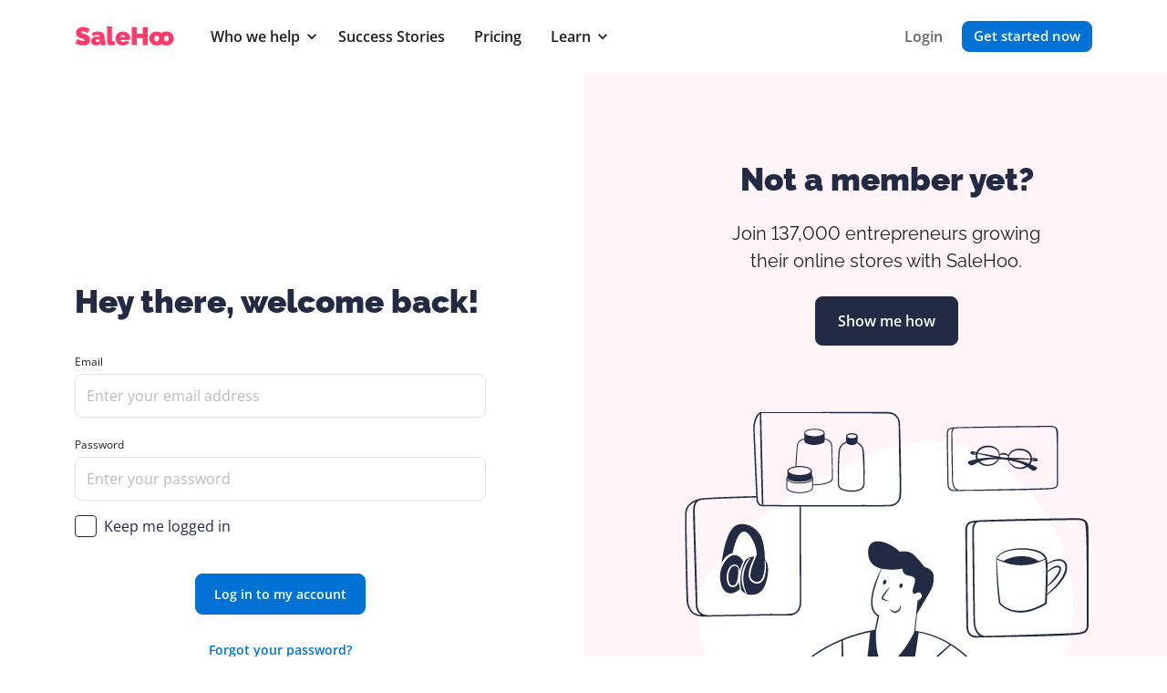

--- FILE ---
content_type: text/html; charset=UTF-8
request_url: https://www.salehoo.com/login?return=/blog/the-fast-guide-to-selling-electronics-online
body_size: 31553
content:
<!doctype html>
<html lang="en">
<head>
    <meta charset="utf-8">
    <meta http-equiv="X-UA-Compatible" content="IE=edge"><script type="text/javascript">(window.NREUM||(NREUM={})).init={ajax:{deny_list:["bam.nr-data.net"]},feature_flags:["soft_nav"]};(window.NREUM||(NREUM={})).loader_config={xpid:"UgUAVFNXGwACU1RaAwk=",licenseKey:"38459064f6",applicationID:"3275848",browserID:"3275855"};;/*! For license information please see nr-loader-full-1.308.0.min.js.LICENSE.txt */
(()=>{var e,t,r={384:(e,t,r)=>{"use strict";r.d(t,{NT:()=>a,US:()=>u,Zm:()=>o,bQ:()=>d,dV:()=>c,pV:()=>l});var n=r(6154),i=r(1863),s=r(1910);const a={beacon:"bam.nr-data.net",errorBeacon:"bam.nr-data.net"};function o(){return n.gm.NREUM||(n.gm.NREUM={}),void 0===n.gm.newrelic&&(n.gm.newrelic=n.gm.NREUM),n.gm.NREUM}function c(){let e=o();return e.o||(e.o={ST:n.gm.setTimeout,SI:n.gm.setImmediate||n.gm.setInterval,CT:n.gm.clearTimeout,XHR:n.gm.XMLHttpRequest,REQ:n.gm.Request,EV:n.gm.Event,PR:n.gm.Promise,MO:n.gm.MutationObserver,FETCH:n.gm.fetch,WS:n.gm.WebSocket},(0,s.i)(...Object.values(e.o))),e}function d(e,t){let r=o();r.initializedAgents??={},t.initializedAt={ms:(0,i.t)(),date:new Date},r.initializedAgents[e]=t}function u(e,t){o()[e]=t}function l(){return function(){let e=o();const t=e.info||{};e.info={beacon:a.beacon,errorBeacon:a.errorBeacon,...t}}(),function(){let e=o();const t=e.init||{};e.init={...t}}(),c(),function(){let e=o();const t=e.loader_config||{};e.loader_config={...t}}(),o()}},782:(e,t,r)=>{"use strict";r.d(t,{T:()=>n});const n=r(860).K7.pageViewTiming},860:(e,t,r)=>{"use strict";r.d(t,{$J:()=>u,K7:()=>c,P3:()=>d,XX:()=>i,Yy:()=>o,df:()=>s,qY:()=>n,v4:()=>a});const n="events",i="jserrors",s="browser/blobs",a="rum",o="browser/logs",c={ajax:"ajax",genericEvents:"generic_events",jserrors:i,logging:"logging",metrics:"metrics",pageAction:"page_action",pageViewEvent:"page_view_event",pageViewTiming:"page_view_timing",sessionReplay:"session_replay",sessionTrace:"session_trace",softNav:"soft_navigations",spa:"spa"},d={[c.pageViewEvent]:1,[c.pageViewTiming]:2,[c.metrics]:3,[c.jserrors]:4,[c.spa]:5,[c.ajax]:6,[c.sessionTrace]:7,[c.softNav]:8,[c.sessionReplay]:9,[c.logging]:10,[c.genericEvents]:11},u={[c.pageViewEvent]:a,[c.pageViewTiming]:n,[c.ajax]:n,[c.spa]:n,[c.softNav]:n,[c.metrics]:i,[c.jserrors]:i,[c.sessionTrace]:s,[c.sessionReplay]:s,[c.logging]:o,[c.genericEvents]:"ins"}},944:(e,t,r)=>{"use strict";r.d(t,{R:()=>i});var n=r(3241);function i(e,t){"function"==typeof console.debug&&(console.debug("New Relic Warning: https://github.com/newrelic/newrelic-browser-agent/blob/main/docs/warning-codes.md#".concat(e),t),(0,n.W)({agentIdentifier:null,drained:null,type:"data",name:"warn",feature:"warn",data:{code:e,secondary:t}}))}},993:(e,t,r)=>{"use strict";r.d(t,{A$:()=>s,ET:()=>a,TZ:()=>o,p_:()=>i});var n=r(860);const i={ERROR:"ERROR",WARN:"WARN",INFO:"INFO",DEBUG:"DEBUG",TRACE:"TRACE"},s={OFF:0,ERROR:1,WARN:2,INFO:3,DEBUG:4,TRACE:5},a="log",o=n.K7.logging},1541:(e,t,r)=>{"use strict";r.d(t,{U:()=>i,f:()=>n});const n={MFE:"MFE",BA:"BA"};function i(e,t){if(2!==t?.harvestEndpointVersion)return{};const r=t.agentRef.runtime.appMetadata.agents[0].entityGuid;return e?{"source.id":e.id,"source.name":e.name,"source.type":e.type,"parent.id":e.parent?.id||r,"parent.type":e.parent?.type||n.BA}:{"entity.guid":r,appId:t.agentRef.info.applicationID}}},1687:(e,t,r)=>{"use strict";r.d(t,{Ak:()=>d,Ze:()=>h,x3:()=>u});var n=r(3241),i=r(7836),s=r(3606),a=r(860),o=r(2646);const c={};function d(e,t){const r={staged:!1,priority:a.P3[t]||0};l(e),c[e].get(t)||c[e].set(t,r)}function u(e,t){e&&c[e]&&(c[e].get(t)&&c[e].delete(t),p(e,t,!1),c[e].size&&f(e))}function l(e){if(!e)throw new Error("agentIdentifier required");c[e]||(c[e]=new Map)}function h(e="",t="feature",r=!1){if(l(e),!e||!c[e].get(t)||r)return p(e,t);c[e].get(t).staged=!0,f(e)}function f(e){const t=Array.from(c[e]);t.every(([e,t])=>t.staged)&&(t.sort((e,t)=>e[1].priority-t[1].priority),t.forEach(([t])=>{c[e].delete(t),p(e,t)}))}function p(e,t,r=!0){const a=e?i.ee.get(e):i.ee,c=s.i.handlers;if(!a.aborted&&a.backlog&&c){if((0,n.W)({agentIdentifier:e,type:"lifecycle",name:"drain",feature:t}),r){const e=a.backlog[t],r=c[t];if(r){for(let t=0;e&&t<e.length;++t)g(e[t],r);Object.entries(r).forEach(([e,t])=>{Object.values(t||{}).forEach(t=>{t[0]?.on&&t[0]?.context()instanceof o.y&&t[0].on(e,t[1])})})}}a.isolatedBacklog||delete c[t],a.backlog[t]=null,a.emit("drain-"+t,[])}}function g(e,t){var r=e[1];Object.values(t[r]||{}).forEach(t=>{var r=e[0];if(t[0]===r){var n=t[1],i=e[3],s=e[2];n.apply(i,s)}})}},1738:(e,t,r)=>{"use strict";r.d(t,{U:()=>f,Y:()=>h});var n=r(3241),i=r(9908),s=r(1863),a=r(944),o=r(5701),c=r(3969),d=r(8362),u=r(860),l=r(4261);function h(e,t,r,s){const h=s||r;!h||h[e]&&h[e]!==d.d.prototype[e]||(h[e]=function(){(0,i.p)(c.xV,["API/"+e+"/called"],void 0,u.K7.metrics,r.ee),(0,n.W)({agentIdentifier:r.agentIdentifier,drained:!!o.B?.[r.agentIdentifier],type:"data",name:"api",feature:l.Pl+e,data:{}});try{return t.apply(this,arguments)}catch(e){(0,a.R)(23,e)}})}function f(e,t,r,n,a){const o=e.info;null===r?delete o.jsAttributes[t]:o.jsAttributes[t]=r,(a||null===r)&&(0,i.p)(l.Pl+n,[(0,s.t)(),t,r],void 0,"session",e.ee)}},1741:(e,t,r)=>{"use strict";r.d(t,{W:()=>s});var n=r(944),i=r(4261);class s{#e(e,...t){if(this[e]!==s.prototype[e])return this[e](...t);(0,n.R)(35,e)}addPageAction(e,t){return this.#e(i.hG,e,t)}register(e){return this.#e(i.eY,e)}recordCustomEvent(e,t){return this.#e(i.fF,e,t)}setPageViewName(e,t){return this.#e(i.Fw,e,t)}setCustomAttribute(e,t,r){return this.#e(i.cD,e,t,r)}noticeError(e,t){return this.#e(i.o5,e,t)}setUserId(e,t=!1){return this.#e(i.Dl,e,t)}setApplicationVersion(e){return this.#e(i.nb,e)}setErrorHandler(e){return this.#e(i.bt,e)}addRelease(e,t){return this.#e(i.k6,e,t)}log(e,t){return this.#e(i.$9,e,t)}start(){return this.#e(i.d3)}finished(e){return this.#e(i.BL,e)}recordReplay(){return this.#e(i.CH)}pauseReplay(){return this.#e(i.Tb)}addToTrace(e){return this.#e(i.U2,e)}setCurrentRouteName(e){return this.#e(i.PA,e)}interaction(e){return this.#e(i.dT,e)}wrapLogger(e,t,r){return this.#e(i.Wb,e,t,r)}measure(e,t){return this.#e(i.V1,e,t)}consent(e){return this.#e(i.Pv,e)}}},1863:(e,t,r)=>{"use strict";function n(){return Math.floor(performance.now())}r.d(t,{t:()=>n})},1910:(e,t,r)=>{"use strict";r.d(t,{i:()=>s});var n=r(944);const i=new Map;function s(...e){return e.every(e=>{if(i.has(e))return i.get(e);const t="function"==typeof e?e.toString():"",r=t.includes("[native code]"),s=t.includes("nrWrapper");return r||s||(0,n.R)(64,e?.name||t),i.set(e,r),r})}},2555:(e,t,r)=>{"use strict";r.d(t,{D:()=>o,f:()=>a});var n=r(384),i=r(8122);const s={beacon:n.NT.beacon,errorBeacon:n.NT.errorBeacon,licenseKey:void 0,applicationID:void 0,sa:void 0,queueTime:void 0,applicationTime:void 0,ttGuid:void 0,user:void 0,account:void 0,product:void 0,extra:void 0,jsAttributes:{},userAttributes:void 0,atts:void 0,transactionName:void 0,tNamePlain:void 0};function a(e){try{return!!e.licenseKey&&!!e.errorBeacon&&!!e.applicationID}catch(e){return!1}}const o=e=>(0,i.a)(e,s)},2614:(e,t,r)=>{"use strict";r.d(t,{BB:()=>a,H3:()=>n,g:()=>d,iL:()=>c,tS:()=>o,uh:()=>i,wk:()=>s});const n="NRBA",i="SESSION",s=144e5,a=18e5,o={STARTED:"session-started",PAUSE:"session-pause",RESET:"session-reset",RESUME:"session-resume",UPDATE:"session-update"},c={SAME_TAB:"same-tab",CROSS_TAB:"cross-tab"},d={OFF:0,FULL:1,ERROR:2}},2646:(e,t,r)=>{"use strict";r.d(t,{y:()=>n});class n{constructor(e){this.contextId=e}}},2843:(e,t,r)=>{"use strict";r.d(t,{G:()=>s,u:()=>i});var n=r(3878);function i(e,t=!1,r,i){(0,n.DD)("visibilitychange",function(){if(t)return void("hidden"===document.visibilityState&&e());e(document.visibilityState)},r,i)}function s(e,t,r){(0,n.sp)("pagehide",e,t,r)}},3241:(e,t,r)=>{"use strict";r.d(t,{W:()=>s});var n=r(6154);const i="newrelic";function s(e={}){try{n.gm.dispatchEvent(new CustomEvent(i,{detail:e}))}catch(e){}}},3304:(e,t,r)=>{"use strict";r.d(t,{A:()=>s});var n=r(7836);const i=()=>{const e=new WeakSet;return(t,r)=>{if("object"==typeof r&&null!==r){if(e.has(r))return;e.add(r)}return r}};function s(e){try{return JSON.stringify(e,i())??""}catch(e){try{n.ee.emit("internal-error",[e])}catch(e){}return""}}},3333:(e,t,r)=>{"use strict";r.d(t,{$v:()=>u,TZ:()=>n,Xh:()=>c,Zp:()=>i,kd:()=>d,mq:()=>o,nf:()=>a,qN:()=>s});const n=r(860).K7.genericEvents,i=["auxclick","click","copy","keydown","paste","scrollend"],s=["focus","blur"],a=4,o=1e3,c=2e3,d=["PageAction","UserAction","BrowserPerformance"],u={RESOURCES:"experimental.resources",REGISTER:"register"}},3434:(e,t,r)=>{"use strict";r.d(t,{Jt:()=>s,YM:()=>d});var n=r(7836),i=r(5607);const s="nr@original:".concat(i.W),a=50;var o=Object.prototype.hasOwnProperty,c=!1;function d(e,t){return e||(e=n.ee),r.inPlace=function(e,t,n,i,s){n||(n="");const a="-"===n.charAt(0);for(let o=0;o<t.length;o++){const c=t[o],d=e[c];l(d)||(e[c]=r(d,a?c+n:n,i,c,s))}},r.flag=s,r;function r(t,r,n,c,d){return l(t)?t:(r||(r=""),nrWrapper[s]=t,function(e,t,r){if(Object.defineProperty&&Object.keys)try{return Object.keys(e).forEach(function(r){Object.defineProperty(t,r,{get:function(){return e[r]},set:function(t){return e[r]=t,t}})}),t}catch(e){u([e],r)}for(var n in e)o.call(e,n)&&(t[n]=e[n])}(t,nrWrapper,e),nrWrapper);function nrWrapper(){var s,o,l,h;let f;try{o=this,s=[...arguments],l="function"==typeof n?n(s,o):n||{}}catch(t){u([t,"",[s,o,c],l],e)}i(r+"start",[s,o,c],l,d);const p=performance.now();let g;try{return h=t.apply(o,s),g=performance.now(),h}catch(e){throw g=performance.now(),i(r+"err",[s,o,e],l,d),f=e,f}finally{const e=g-p,t={start:p,end:g,duration:e,isLongTask:e>=a,methodName:c,thrownError:f};t.isLongTask&&i("long-task",[t,o],l,d),i(r+"end",[s,o,h],l,d)}}}function i(r,n,i,s){if(!c||t){var a=c;c=!0;try{e.emit(r,n,i,t,s)}catch(t){u([t,r,n,i],e)}c=a}}}function u(e,t){t||(t=n.ee);try{t.emit("internal-error",e)}catch(e){}}function l(e){return!(e&&"function"==typeof e&&e.apply&&!e[s])}},3606:(e,t,r)=>{"use strict";r.d(t,{i:()=>s});var n=r(9908);s.on=a;var i=s.handlers={};function s(e,t,r,s){a(s||n.d,i,e,t,r)}function a(e,t,r,i,s){s||(s="feature"),e||(e=n.d);var a=t[s]=t[s]||{};(a[r]=a[r]||[]).push([e,i])}},3738:(e,t,r)=>{"use strict";r.d(t,{He:()=>i,Kp:()=>o,Lc:()=>d,Rz:()=>u,TZ:()=>n,bD:()=>s,d3:()=>a,jx:()=>l,sl:()=>h,uP:()=>c});const n=r(860).K7.sessionTrace,i="bstResource",s="resource",a="-start",o="-end",c="fn"+a,d="fn"+o,u="pushState",l=1e3,h=3e4},3785:(e,t,r)=>{"use strict";r.d(t,{R:()=>c,b:()=>d});var n=r(9908),i=r(1863),s=r(860),a=r(3969),o=r(993);function c(e,t,r={},c=o.p_.INFO,d=!0,u,l=(0,i.t)()){(0,n.p)(a.xV,["API/logging/".concat(c.toLowerCase(),"/called")],void 0,s.K7.metrics,e),(0,n.p)(o.ET,[l,t,r,c,d,u],void 0,s.K7.logging,e)}function d(e){return"string"==typeof e&&Object.values(o.p_).some(t=>t===e.toUpperCase().trim())}},3878:(e,t,r)=>{"use strict";function n(e,t){return{capture:e,passive:!1,signal:t}}function i(e,t,r=!1,i){window.addEventListener(e,t,n(r,i))}function s(e,t,r=!1,i){document.addEventListener(e,t,n(r,i))}r.d(t,{DD:()=>s,jT:()=>n,sp:()=>i})},3969:(e,t,r)=>{"use strict";r.d(t,{TZ:()=>n,XG:()=>o,rs:()=>i,xV:()=>a,z_:()=>s});const n=r(860).K7.metrics,i="sm",s="cm",a="storeSupportabilityMetrics",o="storeEventMetrics"},4234:(e,t,r)=>{"use strict";r.d(t,{W:()=>s});var n=r(7836),i=r(1687);class s{constructor(e,t){this.agentIdentifier=e,this.ee=n.ee.get(e),this.featureName=t,this.blocked=!1}deregisterDrain(){(0,i.x3)(this.agentIdentifier,this.featureName)}}},4261:(e,t,r)=>{"use strict";r.d(t,{$9:()=>d,BL:()=>o,CH:()=>f,Dl:()=>w,Fw:()=>y,PA:()=>m,Pl:()=>n,Pv:()=>T,Tb:()=>l,U2:()=>s,V1:()=>E,Wb:()=>x,bt:()=>b,cD:()=>v,d3:()=>R,dT:()=>c,eY:()=>p,fF:()=>h,hG:()=>i,k6:()=>a,nb:()=>g,o5:()=>u});const n="api-",i="addPageAction",s="addToTrace",a="addRelease",o="finished",c="interaction",d="log",u="noticeError",l="pauseReplay",h="recordCustomEvent",f="recordReplay",p="register",g="setApplicationVersion",m="setCurrentRouteName",v="setCustomAttribute",b="setErrorHandler",y="setPageViewName",w="setUserId",R="start",x="wrapLogger",E="measure",T="consent"},5205:(e,t,r)=>{"use strict";r.d(t,{j:()=>S});var n=r(384),i=r(1741);var s=r(2555),a=r(3333);const o=e=>{if(!e||"string"!=typeof e)return!1;try{document.createDocumentFragment().querySelector(e)}catch{return!1}return!0};var c=r(2614),d=r(944),u=r(8122);const l="[data-nr-mask]",h=e=>(0,u.a)(e,(()=>{const e={feature_flags:[],experimental:{allow_registered_children:!1,resources:!1},mask_selector:"*",block_selector:"[data-nr-block]",mask_input_options:{color:!1,date:!1,"datetime-local":!1,email:!1,month:!1,number:!1,range:!1,search:!1,tel:!1,text:!1,time:!1,url:!1,week:!1,textarea:!1,select:!1,password:!0}};return{ajax:{deny_list:void 0,block_internal:!0,enabled:!0,autoStart:!0},api:{get allow_registered_children(){return e.feature_flags.includes(a.$v.REGISTER)||e.experimental.allow_registered_children},set allow_registered_children(t){e.experimental.allow_registered_children=t},duplicate_registered_data:!1},browser_consent_mode:{enabled:!1},distributed_tracing:{enabled:void 0,exclude_newrelic_header:void 0,cors_use_newrelic_header:void 0,cors_use_tracecontext_headers:void 0,allowed_origins:void 0},get feature_flags(){return e.feature_flags},set feature_flags(t){e.feature_flags=t},generic_events:{enabled:!0,autoStart:!0},harvest:{interval:30},jserrors:{enabled:!0,autoStart:!0},logging:{enabled:!0,autoStart:!0},metrics:{enabled:!0,autoStart:!0},obfuscate:void 0,page_action:{enabled:!0},page_view_event:{enabled:!0,autoStart:!0},page_view_timing:{enabled:!0,autoStart:!0},performance:{capture_marks:!1,capture_measures:!1,capture_detail:!0,resources:{get enabled(){return e.feature_flags.includes(a.$v.RESOURCES)||e.experimental.resources},set enabled(t){e.experimental.resources=t},asset_types:[],first_party_domains:[],ignore_newrelic:!0}},privacy:{cookies_enabled:!0},proxy:{assets:void 0,beacon:void 0},session:{expiresMs:c.wk,inactiveMs:c.BB},session_replay:{autoStart:!0,enabled:!1,preload:!1,sampling_rate:10,error_sampling_rate:100,collect_fonts:!1,inline_images:!1,fix_stylesheets:!0,mask_all_inputs:!0,get mask_text_selector(){return e.mask_selector},set mask_text_selector(t){o(t)?e.mask_selector="".concat(t,",").concat(l):""===t||null===t?e.mask_selector=l:(0,d.R)(5,t)},get block_class(){return"nr-block"},get ignore_class(){return"nr-ignore"},get mask_text_class(){return"nr-mask"},get block_selector(){return e.block_selector},set block_selector(t){o(t)?e.block_selector+=",".concat(t):""!==t&&(0,d.R)(6,t)},get mask_input_options(){return e.mask_input_options},set mask_input_options(t){t&&"object"==typeof t?e.mask_input_options={...t,password:!0}:(0,d.R)(7,t)}},session_trace:{enabled:!0,autoStart:!0},soft_navigations:{enabled:!0,autoStart:!0},spa:{enabled:!0,autoStart:!0},ssl:void 0,user_actions:{enabled:!0,elementAttributes:["id","className","tagName","type"]}}})());var f=r(6154),p=r(9324);let g=0;const m={buildEnv:p.F3,distMethod:p.Xs,version:p.xv,originTime:f.WN},v={consented:!1},b={appMetadata:{},get consented(){return this.session?.state?.consent||v.consented},set consented(e){v.consented=e},customTransaction:void 0,denyList:void 0,disabled:!1,harvester:void 0,isolatedBacklog:!1,isRecording:!1,loaderType:void 0,maxBytes:3e4,obfuscator:void 0,onerror:void 0,ptid:void 0,releaseIds:{},session:void 0,timeKeeper:void 0,registeredEntities:[],jsAttributesMetadata:{bytes:0},get harvestCount(){return++g}},y=e=>{const t=(0,u.a)(e,b),r=Object.keys(m).reduce((e,t)=>(e[t]={value:m[t],writable:!1,configurable:!0,enumerable:!0},e),{});return Object.defineProperties(t,r)};var w=r(5701);const R=e=>{const t=e.startsWith("http");e+="/",r.p=t?e:"https://"+e};var x=r(7836),E=r(3241);const T={accountID:void 0,trustKey:void 0,agentID:void 0,licenseKey:void 0,applicationID:void 0,xpid:void 0},A=e=>(0,u.a)(e,T),_=new Set;function S(e,t={},r,a){let{init:o,info:c,loader_config:d,runtime:u={},exposed:l=!0}=t;if(!c){const e=(0,n.pV)();o=e.init,c=e.info,d=e.loader_config}e.init=h(o||{}),e.loader_config=A(d||{}),c.jsAttributes??={},f.bv&&(c.jsAttributes.isWorker=!0),e.info=(0,s.D)(c);const p=e.init,g=[c.beacon,c.errorBeacon];_.has(e.agentIdentifier)||(p.proxy.assets&&(R(p.proxy.assets),g.push(p.proxy.assets)),p.proxy.beacon&&g.push(p.proxy.beacon),e.beacons=[...g],function(e){const t=(0,n.pV)();Object.getOwnPropertyNames(i.W.prototype).forEach(r=>{const n=i.W.prototype[r];if("function"!=typeof n||"constructor"===n)return;let s=t[r];e[r]&&!1!==e.exposed&&"micro-agent"!==e.runtime?.loaderType&&(t[r]=(...t)=>{const n=e[r](...t);return s?s(...t):n})})}(e),(0,n.US)("activatedFeatures",w.B)),u.denyList=[...p.ajax.deny_list||[],...p.ajax.block_internal?g:[]],u.ptid=e.agentIdentifier,u.loaderType=r,e.runtime=y(u),_.has(e.agentIdentifier)||(e.ee=x.ee.get(e.agentIdentifier),e.exposed=l,(0,E.W)({agentIdentifier:e.agentIdentifier,drained:!!w.B?.[e.agentIdentifier],type:"lifecycle",name:"initialize",feature:void 0,data:e.config})),_.add(e.agentIdentifier)}},5270:(e,t,r)=>{"use strict";r.d(t,{Aw:()=>a,SR:()=>s,rF:()=>o});var n=r(384),i=r(7767);function s(e){return!!(0,n.dV)().o.MO&&(0,i.V)(e)&&!0===e?.session_trace.enabled}function a(e){return!0===e?.session_replay.preload&&s(e)}function o(e,t){try{if("string"==typeof t?.type){if("password"===t.type.toLowerCase())return"*".repeat(e?.length||0);if(void 0!==t?.dataset?.nrUnmask||t?.classList?.contains("nr-unmask"))return e}}catch(e){}return"string"==typeof e?e.replace(/[\S]/g,"*"):"*".repeat(e?.length||0)}},5289:(e,t,r)=>{"use strict";r.d(t,{GG:()=>a,Qr:()=>c,sB:()=>o});var n=r(3878),i=r(6389);function s(){return"undefined"==typeof document||"complete"===document.readyState}function a(e,t){if(s())return e();const r=(0,i.J)(e),a=setInterval(()=>{s()&&(clearInterval(a),r())},500);(0,n.sp)("load",r,t)}function o(e){if(s())return e();(0,n.DD)("DOMContentLoaded",e)}function c(e){if(s())return e();(0,n.sp)("popstate",e)}},5607:(e,t,r)=>{"use strict";r.d(t,{W:()=>n});const n=(0,r(9566).bz)()},5701:(e,t,r)=>{"use strict";r.d(t,{B:()=>s,t:()=>a});var n=r(3241);const i=new Set,s={};function a(e,t){const r=t.agentIdentifier;s[r]??={},e&&"object"==typeof e&&(i.has(r)||(t.ee.emit("rumresp",[e]),s[r]=e,i.add(r),(0,n.W)({agentIdentifier:r,loaded:!0,drained:!0,type:"lifecycle",name:"load",feature:void 0,data:e})))}},6154:(e,t,r)=>{"use strict";r.d(t,{OF:()=>d,RI:()=>i,WN:()=>h,bv:()=>s,eN:()=>f,gm:()=>a,lR:()=>l,m:()=>c,mw:()=>o,sb:()=>u});var n=r(1863);const i="undefined"!=typeof window&&!!window.document,s="undefined"!=typeof WorkerGlobalScope&&("undefined"!=typeof self&&self instanceof WorkerGlobalScope&&self.navigator instanceof WorkerNavigator||"undefined"!=typeof globalThis&&globalThis instanceof WorkerGlobalScope&&globalThis.navigator instanceof WorkerNavigator),a=i?window:"undefined"!=typeof WorkerGlobalScope&&("undefined"!=typeof self&&self instanceof WorkerGlobalScope&&self||"undefined"!=typeof globalThis&&globalThis instanceof WorkerGlobalScope&&globalThis),o=Boolean("hidden"===a?.document?.visibilityState),c=""+a?.location,d=/iPad|iPhone|iPod/.test(a.navigator?.userAgent),u=d&&"undefined"==typeof SharedWorker,l=(()=>{const e=a.navigator?.userAgent?.match(/Firefox[/\s](\d+\.\d+)/);return Array.isArray(e)&&e.length>=2?+e[1]:0})(),h=Date.now()-(0,n.t)(),f=()=>"undefined"!=typeof PerformanceNavigationTiming&&a?.performance?.getEntriesByType("navigation")?.[0]?.responseStart},6344:(e,t,r)=>{"use strict";r.d(t,{BB:()=>u,Qb:()=>l,TZ:()=>i,Ug:()=>a,Vh:()=>s,_s:()=>o,bc:()=>d,yP:()=>c});var n=r(2614);const i=r(860).K7.sessionReplay,s="errorDuringReplay",a=.12,o={DomContentLoaded:0,Load:1,FullSnapshot:2,IncrementalSnapshot:3,Meta:4,Custom:5},c={[n.g.ERROR]:15e3,[n.g.FULL]:3e5,[n.g.OFF]:0},d={RESET:{message:"Session was reset",sm:"Reset"},IMPORT:{message:"Recorder failed to import",sm:"Import"},TOO_MANY:{message:"429: Too Many Requests",sm:"Too-Many"},TOO_BIG:{message:"Payload was too large",sm:"Too-Big"},CROSS_TAB:{message:"Session Entity was set to OFF on another tab",sm:"Cross-Tab"},ENTITLEMENTS:{message:"Session Replay is not allowed and will not be started",sm:"Entitlement"}},u=5e3,l={API:"api",RESUME:"resume",SWITCH_TO_FULL:"switchToFull",INITIALIZE:"initialize",PRELOAD:"preload"}},6389:(e,t,r)=>{"use strict";function n(e,t=500,r={}){const n=r?.leading||!1;let i;return(...r)=>{n&&void 0===i&&(e.apply(this,r),i=setTimeout(()=>{i=clearTimeout(i)},t)),n||(clearTimeout(i),i=setTimeout(()=>{e.apply(this,r)},t))}}function i(e){let t=!1;return(...r)=>{t||(t=!0,e.apply(this,r))}}r.d(t,{J:()=>i,s:()=>n})},6630:(e,t,r)=>{"use strict";r.d(t,{T:()=>n});const n=r(860).K7.pageViewEvent},6774:(e,t,r)=>{"use strict";r.d(t,{T:()=>n});const n=r(860).K7.jserrors},7295:(e,t,r)=>{"use strict";r.d(t,{Xv:()=>a,gX:()=>i,iW:()=>s});var n=[];function i(e){if(!e||s(e))return!1;if(0===n.length)return!0;if("*"===n[0].hostname)return!1;for(var t=0;t<n.length;t++){var r=n[t];if(r.hostname.test(e.hostname)&&r.pathname.test(e.pathname))return!1}return!0}function s(e){return void 0===e.hostname}function a(e){if(n=[],e&&e.length)for(var t=0;t<e.length;t++){let r=e[t];if(!r)continue;if("*"===r)return void(n=[{hostname:"*"}]);0===r.indexOf("http://")?r=r.substring(7):0===r.indexOf("https://")&&(r=r.substring(8));const i=r.indexOf("/");let s,a;i>0?(s=r.substring(0,i),a=r.substring(i)):(s=r,a="*");let[c]=s.split(":");n.push({hostname:o(c),pathname:o(a,!0)})}}function o(e,t=!1){const r=e.replace(/[.+?^${}()|[\]\\]/g,e=>"\\"+e).replace(/\*/g,".*?");return new RegExp((t?"^":"")+r+"$")}},7485:(e,t,r)=>{"use strict";r.d(t,{D:()=>i});var n=r(6154);function i(e){if(0===(e||"").indexOf("data:"))return{protocol:"data"};try{const t=new URL(e,location.href),r={port:t.port,hostname:t.hostname,pathname:t.pathname,search:t.search,protocol:t.protocol.slice(0,t.protocol.indexOf(":")),sameOrigin:t.protocol===n.gm?.location?.protocol&&t.host===n.gm?.location?.host};return r.port&&""!==r.port||("http:"===t.protocol&&(r.port="80"),"https:"===t.protocol&&(r.port="443")),r.pathname&&""!==r.pathname?r.pathname.startsWith("/")||(r.pathname="/".concat(r.pathname)):r.pathname="/",r}catch(e){return{}}}},7699:(e,t,r)=>{"use strict";r.d(t,{It:()=>s,KC:()=>o,No:()=>i,qh:()=>a});var n=r(860);const i=16e3,s=1e6,a="SESSION_ERROR",o={[n.K7.logging]:!0,[n.K7.genericEvents]:!1,[n.K7.jserrors]:!1,[n.K7.ajax]:!1}},7767:(e,t,r)=>{"use strict";r.d(t,{V:()=>i});var n=r(6154);const i=e=>n.RI&&!0===e?.privacy.cookies_enabled},7836:(e,t,r)=>{"use strict";r.d(t,{P:()=>o,ee:()=>c});var n=r(384),i=r(8990),s=r(2646),a=r(5607);const o="nr@context:".concat(a.W),c=function e(t,r){var n={},a={},u={},l=!1;try{l=16===r.length&&d.initializedAgents?.[r]?.runtime.isolatedBacklog}catch(e){}var h={on:p,addEventListener:p,removeEventListener:function(e,t){var r=n[e];if(!r)return;for(var i=0;i<r.length;i++)r[i]===t&&r.splice(i,1)},emit:function(e,r,n,i,s){!1!==s&&(s=!0);if(c.aborted&&!i)return;t&&s&&t.emit(e,r,n);var o=f(n);g(e).forEach(e=>{e.apply(o,r)});var d=v()[a[e]];d&&d.push([h,e,r,o]);return o},get:m,listeners:g,context:f,buffer:function(e,t){const r=v();if(t=t||"feature",h.aborted)return;Object.entries(e||{}).forEach(([e,n])=>{a[n]=t,t in r||(r[t]=[])})},abort:function(){h._aborted=!0,Object.keys(h.backlog).forEach(e=>{delete h.backlog[e]})},isBuffering:function(e){return!!v()[a[e]]},debugId:r,backlog:l?{}:t&&"object"==typeof t.backlog?t.backlog:{},isolatedBacklog:l};return Object.defineProperty(h,"aborted",{get:()=>{let e=h._aborted||!1;return e||(t&&(e=t.aborted),e)}}),h;function f(e){return e&&e instanceof s.y?e:e?(0,i.I)(e,o,()=>new s.y(o)):new s.y(o)}function p(e,t){n[e]=g(e).concat(t)}function g(e){return n[e]||[]}function m(t){return u[t]=u[t]||e(h,t)}function v(){return h.backlog}}(void 0,"globalEE"),d=(0,n.Zm)();d.ee||(d.ee=c)},8122:(e,t,r)=>{"use strict";r.d(t,{a:()=>i});var n=r(944);function i(e,t){try{if(!e||"object"!=typeof e)return(0,n.R)(3);if(!t||"object"!=typeof t)return(0,n.R)(4);const r=Object.create(Object.getPrototypeOf(t),Object.getOwnPropertyDescriptors(t)),s=0===Object.keys(r).length?e:r;for(let a in s)if(void 0!==e[a])try{if(null===e[a]){r[a]=null;continue}Array.isArray(e[a])&&Array.isArray(t[a])?r[a]=Array.from(new Set([...e[a],...t[a]])):"object"==typeof e[a]&&"object"==typeof t[a]?r[a]=i(e[a],t[a]):r[a]=e[a]}catch(e){r[a]||(0,n.R)(1,e)}return r}catch(e){(0,n.R)(2,e)}}},8139:(e,t,r)=>{"use strict";r.d(t,{u:()=>h});var n=r(7836),i=r(3434),s=r(8990),a=r(6154);const o={},c=a.gm.XMLHttpRequest,d="addEventListener",u="removeEventListener",l="nr@wrapped:".concat(n.P);function h(e){var t=function(e){return(e||n.ee).get("events")}(e);if(o[t.debugId]++)return t;o[t.debugId]=1;var r=(0,i.YM)(t,!0);function h(e){r.inPlace(e,[d,u],"-",p)}function p(e,t){return e[1]}return"getPrototypeOf"in Object&&(a.RI&&f(document,h),c&&f(c.prototype,h),f(a.gm,h)),t.on(d+"-start",function(e,t){var n=e[1];if(null!==n&&("function"==typeof n||"object"==typeof n)&&"newrelic"!==e[0]){var i=(0,s.I)(n,l,function(){var e={object:function(){if("function"!=typeof n.handleEvent)return;return n.handleEvent.apply(n,arguments)},function:n}[typeof n];return e?r(e,"fn-",null,e.name||"anonymous"):n});this.wrapped=e[1]=i}}),t.on(u+"-start",function(e){e[1]=this.wrapped||e[1]}),t}function f(e,t,...r){let n=e;for(;"object"==typeof n&&!Object.prototype.hasOwnProperty.call(n,d);)n=Object.getPrototypeOf(n);n&&t(n,...r)}},8362:(e,t,r)=>{"use strict";r.d(t,{d:()=>s});var n=r(9566),i=r(1741);class s extends i.W{agentIdentifier=(0,n.LA)(16)}},8374:(e,t,r)=>{r.nc=(()=>{try{return document?.currentScript?.nonce}catch(e){}return""})()},8990:(e,t,r)=>{"use strict";r.d(t,{I:()=>i});var n=Object.prototype.hasOwnProperty;function i(e,t,r){if(n.call(e,t))return e[t];var i=r();if(Object.defineProperty&&Object.keys)try{return Object.defineProperty(e,t,{value:i,writable:!0,enumerable:!1}),i}catch(e){}return e[t]=i,i}},9119:(e,t,r)=>{"use strict";r.d(t,{L:()=>s});var n=/([^?#]*)[^#]*(#[^?]*|$).*/,i=/([^?#]*)().*/;function s(e,t){return e?e.replace(t?n:i,"$1$2"):e}},9300:(e,t,r)=>{"use strict";r.d(t,{T:()=>n});const n=r(860).K7.ajax},9324:(e,t,r)=>{"use strict";r.d(t,{AJ:()=>a,F3:()=>i,Xs:()=>s,Yq:()=>o,xv:()=>n});const n="1.308.0",i="PROD",s="CDN",a="@newrelic/rrweb",o="1.0.1"},9566:(e,t,r)=>{"use strict";r.d(t,{LA:()=>o,ZF:()=>c,bz:()=>a,el:()=>d});var n=r(6154);const i="xxxxxxxx-xxxx-4xxx-yxxx-xxxxxxxxxxxx";function s(e,t){return e?15&e[t]:16*Math.random()|0}function a(){const e=n.gm?.crypto||n.gm?.msCrypto;let t,r=0;return e&&e.getRandomValues&&(t=e.getRandomValues(new Uint8Array(30))),i.split("").map(e=>"x"===e?s(t,r++).toString(16):"y"===e?(3&s()|8).toString(16):e).join("")}function o(e){const t=n.gm?.crypto||n.gm?.msCrypto;let r,i=0;t&&t.getRandomValues&&(r=t.getRandomValues(new Uint8Array(e)));const a=[];for(var o=0;o<e;o++)a.push(s(r,i++).toString(16));return a.join("")}function c(){return o(16)}function d(){return o(32)}},9908:(e,t,r)=>{"use strict";r.d(t,{d:()=>n,p:()=>i});var n=r(7836).ee.get("handle");function i(e,t,r,i,s){s?(s.buffer([e],i),s.emit(e,t,r)):(n.buffer([e],i),n.emit(e,t,r))}}},n={};function i(e){var t=n[e];if(void 0!==t)return t.exports;var s=n[e]={exports:{}};return r[e](s,s.exports,i),s.exports}i.m=r,i.d=(e,t)=>{for(var r in t)i.o(t,r)&&!i.o(e,r)&&Object.defineProperty(e,r,{enumerable:!0,get:t[r]})},i.f={},i.e=e=>Promise.all(Object.keys(i.f).reduce((t,r)=>(i.f[r](e,t),t),[])),i.u=e=>({95:"nr-full-compressor",222:"nr-full-recorder",891:"nr-full"}[e]+"-1.308.0.min.js"),i.o=(e,t)=>Object.prototype.hasOwnProperty.call(e,t),e={},t="NRBA-1.308.0.PROD:",i.l=(r,n,s,a)=>{if(e[r])e[r].push(n);else{var o,c;if(void 0!==s)for(var d=document.getElementsByTagName("script"),u=0;u<d.length;u++){var l=d[u];if(l.getAttribute("src")==r||l.getAttribute("data-webpack")==t+s){o=l;break}}if(!o){c=!0;var h={891:"sha512-fcveNDcpRQS9OweGhN4uJe88Qmg+EVyH6j/wngwL2Le0m7LYyz7q+JDx7KBxsdDF4TaPVsSmHg12T3pHwdLa7w==",222:"sha512-O8ZzdvgB4fRyt7k2Qrr4STpR+tCA2mcQEig6/dP3rRy9uEx1CTKQ6cQ7Src0361y7xS434ua+zIPo265ZpjlEg==",95:"sha512-jDWejat/6/UDex/9XjYoPPmpMPuEvBCSuCg/0tnihjbn5bh9mP3An0NzFV9T5Tc+3kKhaXaZA8UIKPAanD2+Gw=="};(o=document.createElement("script")).charset="utf-8",i.nc&&o.setAttribute("nonce",i.nc),o.setAttribute("data-webpack",t+s),o.src=r,0!==o.src.indexOf(window.location.origin+"/")&&(o.crossOrigin="anonymous"),h[a]&&(o.integrity=h[a])}e[r]=[n];var f=(t,n)=>{o.onerror=o.onload=null,clearTimeout(p);var i=e[r];if(delete e[r],o.parentNode&&o.parentNode.removeChild(o),i&&i.forEach(e=>e(n)),t)return t(n)},p=setTimeout(f.bind(null,void 0,{type:"timeout",target:o}),12e4);o.onerror=f.bind(null,o.onerror),o.onload=f.bind(null,o.onload),c&&document.head.appendChild(o)}},i.r=e=>{"undefined"!=typeof Symbol&&Symbol.toStringTag&&Object.defineProperty(e,Symbol.toStringTag,{value:"Module"}),Object.defineProperty(e,"__esModule",{value:!0})},i.p="https://js-agent.newrelic.com/",(()=>{var e={85:0,959:0};i.f.j=(t,r)=>{var n=i.o(e,t)?e[t]:void 0;if(0!==n)if(n)r.push(n[2]);else{var s=new Promise((r,i)=>n=e[t]=[r,i]);r.push(n[2]=s);var a=i.p+i.u(t),o=new Error;i.l(a,r=>{if(i.o(e,t)&&(0!==(n=e[t])&&(e[t]=void 0),n)){var s=r&&("load"===r.type?"missing":r.type),a=r&&r.target&&r.target.src;o.message="Loading chunk "+t+" failed: ("+s+": "+a+")",o.name="ChunkLoadError",o.type=s,o.request=a,n[1](o)}},"chunk-"+t,t)}};var t=(t,r)=>{var n,s,[a,o,c]=r,d=0;if(a.some(t=>0!==e[t])){for(n in o)i.o(o,n)&&(i.m[n]=o[n]);if(c)c(i)}for(t&&t(r);d<a.length;d++)s=a[d],i.o(e,s)&&e[s]&&e[s][0](),e[s]=0},r=self["webpackChunk:NRBA-1.308.0.PROD"]=self["webpackChunk:NRBA-1.308.0.PROD"]||[];r.forEach(t.bind(null,0)),r.push=t.bind(null,r.push.bind(r))})(),(()=>{"use strict";i(8374);var e=i(8362),t=i(860);const r=Object.values(t.K7);var n=i(5205);var s=i(9908),a=i(1863),o=i(4261),c=i(1738);var d=i(1687),u=i(4234),l=i(5289),h=i(6154),f=i(944),p=i(5270),g=i(7767),m=i(6389),v=i(7699);class b extends u.W{constructor(e,t){super(e.agentIdentifier,t),this.agentRef=e,this.abortHandler=void 0,this.featAggregate=void 0,this.loadedSuccessfully=void 0,this.onAggregateImported=new Promise(e=>{this.loadedSuccessfully=e}),this.deferred=Promise.resolve(),!1===e.init[this.featureName].autoStart?this.deferred=new Promise((t,r)=>{this.ee.on("manual-start-all",(0,m.J)(()=>{(0,d.Ak)(e.agentIdentifier,this.featureName),t()}))}):(0,d.Ak)(e.agentIdentifier,t)}importAggregator(e,t,r={}){if(this.featAggregate)return;const n=async()=>{let n;await this.deferred;try{if((0,g.V)(e.init)){const{setupAgentSession:t}=await i.e(891).then(i.bind(i,8766));n=t(e)}}catch(e){(0,f.R)(20,e),this.ee.emit("internal-error",[e]),(0,s.p)(v.qh,[e],void 0,this.featureName,this.ee)}try{if(!this.#t(this.featureName,n,e.init))return(0,d.Ze)(this.agentIdentifier,this.featureName),void this.loadedSuccessfully(!1);const{Aggregate:i}=await t();this.featAggregate=new i(e,r),e.runtime.harvester.initializedAggregates.push(this.featAggregate),this.loadedSuccessfully(!0)}catch(e){(0,f.R)(34,e),this.abortHandler?.(),(0,d.Ze)(this.agentIdentifier,this.featureName,!0),this.loadedSuccessfully(!1),this.ee&&this.ee.abort()}};h.RI?(0,l.GG)(()=>n(),!0):n()}#t(e,r,n){if(this.blocked)return!1;switch(e){case t.K7.sessionReplay:return(0,p.SR)(n)&&!!r;case t.K7.sessionTrace:return!!r;default:return!0}}}var y=i(6630),w=i(2614),R=i(3241);class x extends b{static featureName=y.T;constructor(e){var t;super(e,y.T),this.setupInspectionEvents(e.agentIdentifier),t=e,(0,c.Y)(o.Fw,function(e,r){"string"==typeof e&&("/"!==e.charAt(0)&&(e="/"+e),t.runtime.customTransaction=(r||"http://custom.transaction")+e,(0,s.p)(o.Pl+o.Fw,[(0,a.t)()],void 0,void 0,t.ee))},t),this.importAggregator(e,()=>i.e(891).then(i.bind(i,3718)))}setupInspectionEvents(e){const t=(t,r)=>{t&&(0,R.W)({agentIdentifier:e,timeStamp:t.timeStamp,loaded:"complete"===t.target.readyState,type:"window",name:r,data:t.target.location+""})};(0,l.sB)(e=>{t(e,"DOMContentLoaded")}),(0,l.GG)(e=>{t(e,"load")}),(0,l.Qr)(e=>{t(e,"navigate")}),this.ee.on(w.tS.UPDATE,(t,r)=>{(0,R.W)({agentIdentifier:e,type:"lifecycle",name:"session",data:r})})}}var E=i(384);class T extends e.d{constructor(e){var t;(super(),h.gm)?(this.features={},(0,E.bQ)(this.agentIdentifier,this),this.desiredFeatures=new Set(e.features||[]),this.desiredFeatures.add(x),(0,n.j)(this,e,e.loaderType||"agent"),t=this,(0,c.Y)(o.cD,function(e,r,n=!1){if("string"==typeof e){if(["string","number","boolean"].includes(typeof r)||null===r)return(0,c.U)(t,e,r,o.cD,n);(0,f.R)(40,typeof r)}else(0,f.R)(39,typeof e)},t),function(e){(0,c.Y)(o.Dl,function(t,r=!1){if("string"!=typeof t&&null!==t)return void(0,f.R)(41,typeof t);const n=e.info.jsAttributes["enduser.id"];r&&null!=n&&n!==t?(0,s.p)(o.Pl+"setUserIdAndResetSession",[t],void 0,"session",e.ee):(0,c.U)(e,"enduser.id",t,o.Dl,!0)},e)}(this),function(e){(0,c.Y)(o.nb,function(t){if("string"==typeof t||null===t)return(0,c.U)(e,"application.version",t,o.nb,!1);(0,f.R)(42,typeof t)},e)}(this),function(e){(0,c.Y)(o.d3,function(){e.ee.emit("manual-start-all")},e)}(this),function(e){(0,c.Y)(o.Pv,function(t=!0){if("boolean"==typeof t){if((0,s.p)(o.Pl+o.Pv,[t],void 0,"session",e.ee),e.runtime.consented=t,t){const t=e.features.page_view_event;t.onAggregateImported.then(e=>{const r=t.featAggregate;e&&!r.sentRum&&r.sendRum()})}}else(0,f.R)(65,typeof t)},e)}(this),this.run()):(0,f.R)(21)}get config(){return{info:this.info,init:this.init,loader_config:this.loader_config,runtime:this.runtime}}get api(){return this}run(){try{const e=function(e){const t={};return r.forEach(r=>{t[r]=!!e[r]?.enabled}),t}(this.init),n=[...this.desiredFeatures];n.sort((e,r)=>t.P3[e.featureName]-t.P3[r.featureName]),n.forEach(r=>{if(!e[r.featureName]&&r.featureName!==t.K7.pageViewEvent)return;if(r.featureName===t.K7.spa)return void(0,f.R)(67);const n=function(e){switch(e){case t.K7.ajax:return[t.K7.jserrors];case t.K7.sessionTrace:return[t.K7.ajax,t.K7.pageViewEvent];case t.K7.sessionReplay:return[t.K7.sessionTrace];case t.K7.pageViewTiming:return[t.K7.pageViewEvent];default:return[]}}(r.featureName).filter(e=>!(e in this.features));n.length>0&&(0,f.R)(36,{targetFeature:r.featureName,missingDependencies:n}),this.features[r.featureName]=new r(this)})}catch(e){(0,f.R)(22,e);for(const e in this.features)this.features[e].abortHandler?.();const t=(0,E.Zm)();delete t.initializedAgents[this.agentIdentifier]?.features,delete this.sharedAggregator;return t.ee.get(this.agentIdentifier).abort(),!1}}}var A=i(2843),_=i(782);class S extends b{static featureName=_.T;constructor(e){super(e,_.T),h.RI&&((0,A.u)(()=>(0,s.p)("docHidden",[(0,a.t)()],void 0,_.T,this.ee),!0),(0,A.G)(()=>(0,s.p)("winPagehide",[(0,a.t)()],void 0,_.T,this.ee)),this.importAggregator(e,()=>i.e(891).then(i.bind(i,9018))))}}var O=i(3969);class I extends b{static featureName=O.TZ;constructor(e){super(e,O.TZ),h.RI&&document.addEventListener("securitypolicyviolation",e=>{(0,s.p)(O.xV,["Generic/CSPViolation/Detected"],void 0,this.featureName,this.ee)}),this.importAggregator(e,()=>i.e(891).then(i.bind(i,6555)))}}var P=i(6774),k=i(3878),N=i(3304);class D{constructor(e,t,r,n,i){this.name="UncaughtError",this.message="string"==typeof e?e:(0,N.A)(e),this.sourceURL=t,this.line=r,this.column=n,this.__newrelic=i}}function j(e){return M(e)?e:new D(void 0!==e?.message?e.message:e,e?.filename||e?.sourceURL,e?.lineno||e?.line,e?.colno||e?.col,e?.__newrelic,e?.cause)}function C(e){const t="Unhandled Promise Rejection: ";if(!e?.reason)return;if(M(e.reason)){try{e.reason.message.startsWith(t)||(e.reason.message=t+e.reason.message)}catch(e){}return j(e.reason)}const r=j(e.reason);return(r.message||"").startsWith(t)||(r.message=t+r.message),r}function L(e){if(e.error instanceof SyntaxError&&!/:\d+$/.test(e.error.stack?.trim())){const t=new D(e.message,e.filename,e.lineno,e.colno,e.error.__newrelic,e.cause);return t.name=SyntaxError.name,t}return M(e.error)?e.error:j(e)}function M(e){return e instanceof Error&&!!e.stack}function B(e,r,n,i,o=(0,a.t)()){"string"==typeof e&&(e=new Error(e)),(0,s.p)("err",[e,o,!1,r,n.runtime.isRecording,void 0,i],void 0,t.K7.jserrors,n.ee),(0,s.p)("uaErr",[],void 0,t.K7.genericEvents,n.ee)}var H=i(1541),K=i(993),W=i(3785);function U(e,{customAttributes:t={},level:r=K.p_.INFO}={},n,i,s=(0,a.t)()){(0,W.R)(n.ee,e,t,r,!1,i,s)}function F(e,r,n,i,c=(0,a.t)()){(0,s.p)(o.Pl+o.hG,[c,e,r,i],void 0,t.K7.genericEvents,n.ee)}function V(e,r,n,i,c=(0,a.t)()){const{start:d,end:u,customAttributes:l}=r||{},h={customAttributes:l||{}};if("object"!=typeof h.customAttributes||"string"!=typeof e||0===e.length)return void(0,f.R)(57);const p=(e,t)=>null==e?t:"number"==typeof e?e:e instanceof PerformanceMark?e.startTime:Number.NaN;if(h.start=p(d,0),h.end=p(u,c),Number.isNaN(h.start)||Number.isNaN(h.end))(0,f.R)(57);else{if(h.duration=h.end-h.start,!(h.duration<0))return(0,s.p)(o.Pl+o.V1,[h,e,i],void 0,t.K7.genericEvents,n.ee),h;(0,f.R)(58)}}function z(e,r={},n,i,c=(0,a.t)()){(0,s.p)(o.Pl+o.fF,[c,e,r,i],void 0,t.K7.genericEvents,n.ee)}function G(e){(0,c.Y)(o.eY,function(t){return Y(e,t)},e)}function Y(e,r,n){(0,f.R)(54,"newrelic.register"),r||={},r.type=H.f.MFE,r.licenseKey||=e.info.licenseKey,r.blocked=!1,r.parent=n||{},Array.isArray(r.tags)||(r.tags=[]);const i={};r.tags.forEach(e=>{"name"!==e&&"id"!==e&&(i["source.".concat(e)]=!0)}),r.isolated??=!0;let o=()=>{};const c=e.runtime.registeredEntities;if(!r.isolated){const e=c.find(({metadata:{target:{id:e}}})=>e===r.id&&!r.isolated);if(e)return e}const d=e=>{r.blocked=!0,o=e};function u(e){return"string"==typeof e&&!!e.trim()&&e.trim().length<501||"number"==typeof e}e.init.api.allow_registered_children||d((0,m.J)(()=>(0,f.R)(55))),u(r.id)&&u(r.name)||d((0,m.J)(()=>(0,f.R)(48,r)));const l={addPageAction:(t,n={})=>g(F,[t,{...i,...n},e],r),deregister:()=>{d((0,m.J)(()=>(0,f.R)(68)))},log:(t,n={})=>g(U,[t,{...n,customAttributes:{...i,...n.customAttributes||{}}},e],r),measure:(t,n={})=>g(V,[t,{...n,customAttributes:{...i,...n.customAttributes||{}}},e],r),noticeError:(t,n={})=>g(B,[t,{...i,...n},e],r),register:(t={})=>g(Y,[e,t],l.metadata.target),recordCustomEvent:(t,n={})=>g(z,[t,{...i,...n},e],r),setApplicationVersion:e=>p("application.version",e),setCustomAttribute:(e,t)=>p(e,t),setUserId:e=>p("enduser.id",e),metadata:{customAttributes:i,target:r}},h=()=>(r.blocked&&o(),r.blocked);h()||c.push(l);const p=(e,t)=>{h()||(i[e]=t)},g=(r,n,i)=>{if(h())return;const o=(0,a.t)();(0,s.p)(O.xV,["API/register/".concat(r.name,"/called")],void 0,t.K7.metrics,e.ee);try{if(e.init.api.duplicate_registered_data&&"register"!==r.name){let e=n;if(n[1]instanceof Object){const t={"child.id":i.id,"child.type":i.type};e="customAttributes"in n[1]?[n[0],{...n[1],customAttributes:{...n[1].customAttributes,...t}},...n.slice(2)]:[n[0],{...n[1],...t},...n.slice(2)]}r(...e,void 0,o)}return r(...n,i,o)}catch(e){(0,f.R)(50,e)}};return l}class q extends b{static featureName=P.T;constructor(e){var t;super(e,P.T),t=e,(0,c.Y)(o.o5,(e,r)=>B(e,r,t),t),function(e){(0,c.Y)(o.bt,function(t){e.runtime.onerror=t},e)}(e),function(e){let t=0;(0,c.Y)(o.k6,function(e,r){++t>10||(this.runtime.releaseIds[e.slice(-200)]=(""+r).slice(-200))},e)}(e),G(e);try{this.removeOnAbort=new AbortController}catch(e){}this.ee.on("internal-error",(t,r)=>{this.abortHandler&&(0,s.p)("ierr",[j(t),(0,a.t)(),!0,{},e.runtime.isRecording,r],void 0,this.featureName,this.ee)}),h.gm.addEventListener("unhandledrejection",t=>{this.abortHandler&&(0,s.p)("err",[C(t),(0,a.t)(),!1,{unhandledPromiseRejection:1},e.runtime.isRecording],void 0,this.featureName,this.ee)},(0,k.jT)(!1,this.removeOnAbort?.signal)),h.gm.addEventListener("error",t=>{this.abortHandler&&(0,s.p)("err",[L(t),(0,a.t)(),!1,{},e.runtime.isRecording],void 0,this.featureName,this.ee)},(0,k.jT)(!1,this.removeOnAbort?.signal)),this.abortHandler=this.#r,this.importAggregator(e,()=>i.e(891).then(i.bind(i,2176)))}#r(){this.removeOnAbort?.abort(),this.abortHandler=void 0}}var Z=i(8990);let X=1;function J(e){const t=typeof e;return!e||"object"!==t&&"function"!==t?-1:e===h.gm?0:(0,Z.I)(e,"nr@id",function(){return X++})}function Q(e){if("string"==typeof e&&e.length)return e.length;if("object"==typeof e){if("undefined"!=typeof ArrayBuffer&&e instanceof ArrayBuffer&&e.byteLength)return e.byteLength;if("undefined"!=typeof Blob&&e instanceof Blob&&e.size)return e.size;if(!("undefined"!=typeof FormData&&e instanceof FormData))try{return(0,N.A)(e).length}catch(e){return}}}var ee=i(8139),te=i(7836),re=i(3434);const ne={},ie=["open","send"];function se(e){var t=e||te.ee;const r=function(e){return(e||te.ee).get("xhr")}(t);if(void 0===h.gm.XMLHttpRequest)return r;if(ne[r.debugId]++)return r;ne[r.debugId]=1,(0,ee.u)(t);var n=(0,re.YM)(r),i=h.gm.XMLHttpRequest,s=h.gm.MutationObserver,a=h.gm.Promise,o=h.gm.setInterval,c="readystatechange",d=["onload","onerror","onabort","onloadstart","onloadend","onprogress","ontimeout"],u=[],l=h.gm.XMLHttpRequest=function(e){const t=new i(e),s=r.context(t);try{r.emit("new-xhr",[t],s),t.addEventListener(c,(a=s,function(){var e=this;e.readyState>3&&!a.resolved&&(a.resolved=!0,r.emit("xhr-resolved",[],e)),n.inPlace(e,d,"fn-",y)}),(0,k.jT)(!1))}catch(e){(0,f.R)(15,e);try{r.emit("internal-error",[e])}catch(e){}}var a;return t};function p(e,t){n.inPlace(t,["onreadystatechange"],"fn-",y)}if(function(e,t){for(var r in e)t[r]=e[r]}(i,l),l.prototype=i.prototype,n.inPlace(l.prototype,ie,"-xhr-",y),r.on("send-xhr-start",function(e,t){p(e,t),function(e){u.push(e),s&&(g?g.then(b):o?o(b):(m=-m,v.data=m))}(t)}),r.on("open-xhr-start",p),s){var g=a&&a.resolve();if(!o&&!a){var m=1,v=document.createTextNode(m);new s(b).observe(v,{characterData:!0})}}else t.on("fn-end",function(e){e[0]&&e[0].type===c||b()});function b(){for(var e=0;e<u.length;e++)p(0,u[e]);u.length&&(u=[])}function y(e,t){return t}return r}var ae="fetch-",oe=ae+"body-",ce=["arrayBuffer","blob","json","text","formData"],de=h.gm.Request,ue=h.gm.Response,le="prototype";const he={};function fe(e){const t=function(e){return(e||te.ee).get("fetch")}(e);if(!(de&&ue&&h.gm.fetch))return t;if(he[t.debugId]++)return t;function r(e,r,n){var i=e[r];"function"==typeof i&&(e[r]=function(){var e,r=[...arguments],s={};t.emit(n+"before-start",[r],s),s[te.P]&&s[te.P].dt&&(e=s[te.P].dt);var a=i.apply(this,r);return t.emit(n+"start",[r,e],a),a.then(function(e){return t.emit(n+"end",[null,e],a),e},function(e){throw t.emit(n+"end",[e],a),e})})}return he[t.debugId]=1,ce.forEach(e=>{r(de[le],e,oe),r(ue[le],e,oe)}),r(h.gm,"fetch",ae),t.on(ae+"end",function(e,r){var n=this;if(r){var i=r.headers.get("content-length");null!==i&&(n.rxSize=i),t.emit(ae+"done",[null,r],n)}else t.emit(ae+"done",[e],n)}),t}var pe=i(7485),ge=i(9566);class me{constructor(e){this.agentRef=e}generateTracePayload(e){const t=this.agentRef.loader_config;if(!this.shouldGenerateTrace(e)||!t)return null;var r=(t.accountID||"").toString()||null,n=(t.agentID||"").toString()||null,i=(t.trustKey||"").toString()||null;if(!r||!n)return null;var s=(0,ge.ZF)(),a=(0,ge.el)(),o=Date.now(),c={spanId:s,traceId:a,timestamp:o};return(e.sameOrigin||this.isAllowedOrigin(e)&&this.useTraceContextHeadersForCors())&&(c.traceContextParentHeader=this.generateTraceContextParentHeader(s,a),c.traceContextStateHeader=this.generateTraceContextStateHeader(s,o,r,n,i)),(e.sameOrigin&&!this.excludeNewrelicHeader()||!e.sameOrigin&&this.isAllowedOrigin(e)&&this.useNewrelicHeaderForCors())&&(c.newrelicHeader=this.generateTraceHeader(s,a,o,r,n,i)),c}generateTraceContextParentHeader(e,t){return"00-"+t+"-"+e+"-01"}generateTraceContextStateHeader(e,t,r,n,i){return i+"@nr=0-1-"+r+"-"+n+"-"+e+"----"+t}generateTraceHeader(e,t,r,n,i,s){if(!("function"==typeof h.gm?.btoa))return null;var a={v:[0,1],d:{ty:"Browser",ac:n,ap:i,id:e,tr:t,ti:r}};return s&&n!==s&&(a.d.tk=s),btoa((0,N.A)(a))}shouldGenerateTrace(e){return this.agentRef.init?.distributed_tracing?.enabled&&this.isAllowedOrigin(e)}isAllowedOrigin(e){var t=!1;const r=this.agentRef.init?.distributed_tracing;if(e.sameOrigin)t=!0;else if(r?.allowed_origins instanceof Array)for(var n=0;n<r.allowed_origins.length;n++){var i=(0,pe.D)(r.allowed_origins[n]);if(e.hostname===i.hostname&&e.protocol===i.protocol&&e.port===i.port){t=!0;break}}return t}excludeNewrelicHeader(){var e=this.agentRef.init?.distributed_tracing;return!!e&&!!e.exclude_newrelic_header}useNewrelicHeaderForCors(){var e=this.agentRef.init?.distributed_tracing;return!!e&&!1!==e.cors_use_newrelic_header}useTraceContextHeadersForCors(){var e=this.agentRef.init?.distributed_tracing;return!!e&&!!e.cors_use_tracecontext_headers}}var ve=i(9300),be=i(7295);function ye(e){return"string"==typeof e?e:e instanceof(0,E.dV)().o.REQ?e.url:h.gm?.URL&&e instanceof URL?e.href:void 0}var we=["load","error","abort","timeout"],Re=we.length,xe=(0,E.dV)().o.REQ,Ee=(0,E.dV)().o.XHR;const Te="X-NewRelic-App-Data";class Ae extends b{static featureName=ve.T;constructor(e){super(e,ve.T),this.dt=new me(e),this.handler=(e,t,r,n)=>(0,s.p)(e,t,r,n,this.ee);try{const e={xmlhttprequest:"xhr",fetch:"fetch",beacon:"beacon"};h.gm?.performance?.getEntriesByType("resource").forEach(r=>{if(r.initiatorType in e&&0!==r.responseStatus){const n={status:r.responseStatus},i={rxSize:r.transferSize,duration:Math.floor(r.duration),cbTime:0};_e(n,r.name),this.handler("xhr",[n,i,r.startTime,r.responseEnd,e[r.initiatorType]],void 0,t.K7.ajax)}})}catch(e){}fe(this.ee),se(this.ee),function(e,r,n,i){function o(e){var t=this;t.totalCbs=0,t.called=0,t.cbTime=0,t.end=E,t.ended=!1,t.xhrGuids={},t.lastSize=null,t.loadCaptureCalled=!1,t.params=this.params||{},t.metrics=this.metrics||{},t.latestLongtaskEnd=0,e.addEventListener("load",function(r){T(t,e)},(0,k.jT)(!1)),h.lR||e.addEventListener("progress",function(e){t.lastSize=e.loaded},(0,k.jT)(!1))}function c(e){this.params={method:e[0]},_e(this,e[1]),this.metrics={}}function d(t,r){e.loader_config.xpid&&this.sameOrigin&&r.setRequestHeader("X-NewRelic-ID",e.loader_config.xpid);var n=i.generateTracePayload(this.parsedOrigin);if(n){var s=!1;n.newrelicHeader&&(r.setRequestHeader("newrelic",n.newrelicHeader),s=!0),n.traceContextParentHeader&&(r.setRequestHeader("traceparent",n.traceContextParentHeader),n.traceContextStateHeader&&r.setRequestHeader("tracestate",n.traceContextStateHeader),s=!0),s&&(this.dt=n)}}function u(e,t){var n=this.metrics,i=e[0],s=this;if(n&&i){var o=Q(i);o&&(n.txSize=o)}this.startTime=(0,a.t)(),this.body=i,this.listener=function(e){try{"abort"!==e.type||s.loadCaptureCalled||(s.params.aborted=!0),("load"!==e.type||s.called===s.totalCbs&&(s.onloadCalled||"function"!=typeof t.onload)&&"function"==typeof s.end)&&s.end(t)}catch(e){try{r.emit("internal-error",[e])}catch(e){}}};for(var c=0;c<Re;c++)t.addEventListener(we[c],this.listener,(0,k.jT)(!1))}function l(e,t,r){this.cbTime+=e,t?this.onloadCalled=!0:this.called+=1,this.called!==this.totalCbs||!this.onloadCalled&&"function"==typeof r.onload||"function"!=typeof this.end||this.end(r)}function f(e,t){var r=""+J(e)+!!t;this.xhrGuids&&!this.xhrGuids[r]&&(this.xhrGuids[r]=!0,this.totalCbs+=1)}function p(e,t){var r=""+J(e)+!!t;this.xhrGuids&&this.xhrGuids[r]&&(delete this.xhrGuids[r],this.totalCbs-=1)}function g(){this.endTime=(0,a.t)()}function m(e,t){t instanceof Ee&&"load"===e[0]&&r.emit("xhr-load-added",[e[1],e[2]],t)}function v(e,t){t instanceof Ee&&"load"===e[0]&&r.emit("xhr-load-removed",[e[1],e[2]],t)}function b(e,t,r){t instanceof Ee&&("onload"===r&&(this.onload=!0),("load"===(e[0]&&e[0].type)||this.onload)&&(this.xhrCbStart=(0,a.t)()))}function y(e,t){this.xhrCbStart&&r.emit("xhr-cb-time",[(0,a.t)()-this.xhrCbStart,this.onload,t],t)}function w(e){var t,r=e[1]||{};if("string"==typeof e[0]?0===(t=e[0]).length&&h.RI&&(t=""+h.gm.location.href):e[0]&&e[0].url?t=e[0].url:h.gm?.URL&&e[0]&&e[0]instanceof URL?t=e[0].href:"function"==typeof e[0].toString&&(t=e[0].toString()),"string"==typeof t&&0!==t.length){t&&(this.parsedOrigin=(0,pe.D)(t),this.sameOrigin=this.parsedOrigin.sameOrigin);var n=i.generateTracePayload(this.parsedOrigin);if(n&&(n.newrelicHeader||n.traceContextParentHeader))if(e[0]&&e[0].headers)o(e[0].headers,n)&&(this.dt=n);else{var s={};for(var a in r)s[a]=r[a];s.headers=new Headers(r.headers||{}),o(s.headers,n)&&(this.dt=n),e.length>1?e[1]=s:e.push(s)}}function o(e,t){var r=!1;return t.newrelicHeader&&(e.set("newrelic",t.newrelicHeader),r=!0),t.traceContextParentHeader&&(e.set("traceparent",t.traceContextParentHeader),t.traceContextStateHeader&&e.set("tracestate",t.traceContextStateHeader),r=!0),r}}function R(e,t){this.params={},this.metrics={},this.startTime=(0,a.t)(),this.dt=t,e.length>=1&&(this.target=e[0]),e.length>=2&&(this.opts=e[1]);var r=this.opts||{},n=this.target;_e(this,ye(n));var i=(""+(n&&n instanceof xe&&n.method||r.method||"GET")).toUpperCase();this.params.method=i,this.body=r.body,this.txSize=Q(r.body)||0}function x(e,r){if(this.endTime=(0,a.t)(),this.params||(this.params={}),(0,be.iW)(this.params))return;let i;this.params.status=r?r.status:0,"string"==typeof this.rxSize&&this.rxSize.length>0&&(i=+this.rxSize);const s={txSize:this.txSize,rxSize:i,duration:(0,a.t)()-this.startTime};n("xhr",[this.params,s,this.startTime,this.endTime,"fetch"],this,t.K7.ajax)}function E(e){const r=this.params,i=this.metrics;if(!this.ended){this.ended=!0;for(let t=0;t<Re;t++)e.removeEventListener(we[t],this.listener,!1);r.aborted||(0,be.iW)(r)||(i.duration=(0,a.t)()-this.startTime,this.loadCaptureCalled||4!==e.readyState?null==r.status&&(r.status=0):T(this,e),i.cbTime=this.cbTime,n("xhr",[r,i,this.startTime,this.endTime,"xhr"],this,t.K7.ajax))}}function T(e,n){e.params.status=n.status;var i=function(e,t){var r=e.responseType;return"json"===r&&null!==t?t:"arraybuffer"===r||"blob"===r||"json"===r?Q(e.response):"text"===r||""===r||void 0===r?Q(e.responseText):void 0}(n,e.lastSize);if(i&&(e.metrics.rxSize=i),e.sameOrigin&&n.getAllResponseHeaders().indexOf(Te)>=0){var a=n.getResponseHeader(Te);a&&((0,s.p)(O.rs,["Ajax/CrossApplicationTracing/Header/Seen"],void 0,t.K7.metrics,r),e.params.cat=a.split(", ").pop())}e.loadCaptureCalled=!0}r.on("new-xhr",o),r.on("open-xhr-start",c),r.on("open-xhr-end",d),r.on("send-xhr-start",u),r.on("xhr-cb-time",l),r.on("xhr-load-added",f),r.on("xhr-load-removed",p),r.on("xhr-resolved",g),r.on("addEventListener-end",m),r.on("removeEventListener-end",v),r.on("fn-end",y),r.on("fetch-before-start",w),r.on("fetch-start",R),r.on("fn-start",b),r.on("fetch-done",x)}(e,this.ee,this.handler,this.dt),this.importAggregator(e,()=>i.e(891).then(i.bind(i,3845)))}}function _e(e,t){var r=(0,pe.D)(t),n=e.params||e;n.hostname=r.hostname,n.port=r.port,n.protocol=r.protocol,n.host=r.hostname+":"+r.port,n.pathname=r.pathname,e.parsedOrigin=r,e.sameOrigin=r.sameOrigin}const Se={},Oe=["pushState","replaceState"];function Ie(e){const t=function(e){return(e||te.ee).get("history")}(e);return!h.RI||Se[t.debugId]++||(Se[t.debugId]=1,(0,re.YM)(t).inPlace(window.history,Oe,"-")),t}var Pe=i(3738);function ke(e){(0,c.Y)(o.BL,function(r=Date.now()){const n=r-h.WN;n<0&&(0,f.R)(62,r),(0,s.p)(O.XG,[o.BL,{time:n}],void 0,t.K7.metrics,e.ee),e.addToTrace({name:o.BL,start:r,origin:"nr"}),(0,s.p)(o.Pl+o.hG,[n,o.BL],void 0,t.K7.genericEvents,e.ee)},e)}const{He:Ne,bD:De,d3:je,Kp:Ce,TZ:Le,Lc:Me,uP:Be,Rz:He}=Pe;class Ke extends b{static featureName=Le;constructor(e){var r;super(e,Le),r=e,(0,c.Y)(o.U2,function(e){if(!(e&&"object"==typeof e&&e.name&&e.start))return;const n={n:e.name,s:e.start-h.WN,e:(e.end||e.start)-h.WN,o:e.origin||"",t:"api"};n.s<0||n.e<0||n.e<n.s?(0,f.R)(61,{start:n.s,end:n.e}):(0,s.p)("bstApi",[n],void 0,t.K7.sessionTrace,r.ee)},r),ke(e);if(!(0,g.V)(e.init))return void this.deregisterDrain();const n=this.ee;let d;Ie(n),this.eventsEE=(0,ee.u)(n),this.eventsEE.on(Be,function(e,t){this.bstStart=(0,a.t)()}),this.eventsEE.on(Me,function(e,r){(0,s.p)("bst",[e[0],r,this.bstStart,(0,a.t)()],void 0,t.K7.sessionTrace,n)}),n.on(He+je,function(e){this.time=(0,a.t)(),this.startPath=location.pathname+location.hash}),n.on(He+Ce,function(e){(0,s.p)("bstHist",[location.pathname+location.hash,this.startPath,this.time],void 0,t.K7.sessionTrace,n)});try{d=new PerformanceObserver(e=>{const r=e.getEntries();(0,s.p)(Ne,[r],void 0,t.K7.sessionTrace,n)}),d.observe({type:De,buffered:!0})}catch(e){}this.importAggregator(e,()=>i.e(891).then(i.bind(i,6974)),{resourceObserver:d})}}var We=i(6344);class Ue extends b{static featureName=We.TZ;#n;recorder;constructor(e){var r;let n;super(e,We.TZ),r=e,(0,c.Y)(o.CH,function(){(0,s.p)(o.CH,[],void 0,t.K7.sessionReplay,r.ee)},r),function(e){(0,c.Y)(o.Tb,function(){(0,s.p)(o.Tb,[],void 0,t.K7.sessionReplay,e.ee)},e)}(e);try{n=JSON.parse(localStorage.getItem("".concat(w.H3,"_").concat(w.uh)))}catch(e){}(0,p.SR)(e.init)&&this.ee.on(o.CH,()=>this.#i()),this.#s(n)&&this.importRecorder().then(e=>{e.startRecording(We.Qb.PRELOAD,n?.sessionReplayMode)}),this.importAggregator(this.agentRef,()=>i.e(891).then(i.bind(i,6167)),this),this.ee.on("err",e=>{this.blocked||this.agentRef.runtime.isRecording&&(this.errorNoticed=!0,(0,s.p)(We.Vh,[e],void 0,this.featureName,this.ee))})}#s(e){return e&&(e.sessionReplayMode===w.g.FULL||e.sessionReplayMode===w.g.ERROR)||(0,p.Aw)(this.agentRef.init)}importRecorder(){return this.recorder?Promise.resolve(this.recorder):(this.#n??=Promise.all([i.e(891),i.e(222)]).then(i.bind(i,4866)).then(({Recorder:e})=>(this.recorder=new e(this),this.recorder)).catch(e=>{throw this.ee.emit("internal-error",[e]),this.blocked=!0,e}),this.#n)}#i(){this.blocked||(this.featAggregate?this.featAggregate.mode!==w.g.FULL&&this.featAggregate.initializeRecording(w.g.FULL,!0,We.Qb.API):this.importRecorder().then(()=>{this.recorder.startRecording(We.Qb.API,w.g.FULL)}))}}var Fe=i(3333),Ve=i(9119);const ze={},Ge=new Set;function Ye(e){return"string"==typeof e?{type:"string",size:(new TextEncoder).encode(e).length}:e instanceof ArrayBuffer?{type:"ArrayBuffer",size:e.byteLength}:e instanceof Blob?{type:"Blob",size:e.size}:e instanceof DataView?{type:"DataView",size:e.byteLength}:ArrayBuffer.isView(e)?{type:"TypedArray",size:e.byteLength}:{type:"unknown",size:0}}class qe{constructor(e,t){this.timestamp=(0,a.t)(),this.currentUrl=(0,Ve.L)(window.location.href),this.socketId=(0,ge.LA)(8),this.requestedUrl=(0,Ve.L)(e),this.requestedProtocols=Array.isArray(t)?t.join(","):t||"",this.openedAt=void 0,this.protocol=void 0,this.extensions=void 0,this.binaryType=void 0,this.messageOrigin=void 0,this.messageCount=0,this.messageBytes=0,this.messageBytesMin=0,this.messageBytesMax=0,this.messageTypes=void 0,this.sendCount=0,this.sendBytes=0,this.sendBytesMin=0,this.sendBytesMax=0,this.sendTypes=void 0,this.closedAt=void 0,this.closeCode=void 0,this.closeReason="unknown",this.closeWasClean=void 0,this.connectedDuration=0,this.hasErrors=void 0}}class Ze extends b{static featureName=Fe.TZ;constructor(e){super(e,Fe.TZ);const r=e.init.feature_flags.includes("websockets"),n=[e.init.page_action.enabled,e.init.performance.capture_marks,e.init.performance.capture_measures,e.init.performance.resources.enabled,e.init.user_actions.enabled,r];var d;let u,l;if(d=e,(0,c.Y)(o.hG,(e,t)=>F(e,t,d),d),function(e){(0,c.Y)(o.fF,(t,r)=>z(t,r,e),e)}(e),ke(e),G(e),function(e){(0,c.Y)(o.V1,(t,r)=>V(t,r,e),e)}(e),r&&(l=function(e){if(!(0,E.dV)().o.WS)return e;const t=e.get("websockets");if(ze[t.debugId]++)return t;ze[t.debugId]=1,(0,A.G)(()=>{const e=(0,a.t)();Ge.forEach(r=>{r.nrData.closedAt=e,r.nrData.closeCode=1001,r.nrData.closeReason="Page navigating away",r.nrData.closeWasClean=!1,r.nrData.openedAt&&(r.nrData.connectedDuration=e-r.nrData.openedAt),t.emit("ws",[r.nrData],r)})});class r extends WebSocket{static name="WebSocket";static toString(){return"function WebSocket() { [native code] }"}toString(){return"[object WebSocket]"}get[Symbol.toStringTag](){return r.name}#a(e){(e.__newrelic??={}).socketId=this.nrData.socketId,this.nrData.hasErrors??=!0}constructor(...e){super(...e),this.nrData=new qe(e[0],e[1]),this.addEventListener("open",()=>{this.nrData.openedAt=(0,a.t)(),["protocol","extensions","binaryType"].forEach(e=>{this.nrData[e]=this[e]}),Ge.add(this)}),this.addEventListener("message",e=>{const{type:t,size:r}=Ye(e.data);this.nrData.messageOrigin??=(0,Ve.L)(e.origin),this.nrData.messageCount++,this.nrData.messageBytes+=r,this.nrData.messageBytesMin=Math.min(this.nrData.messageBytesMin||1/0,r),this.nrData.messageBytesMax=Math.max(this.nrData.messageBytesMax,r),(this.nrData.messageTypes??"").includes(t)||(this.nrData.messageTypes=this.nrData.messageTypes?"".concat(this.nrData.messageTypes,",").concat(t):t)}),this.addEventListener("close",e=>{this.nrData.closedAt=(0,a.t)(),this.nrData.closeCode=e.code,e.reason&&(this.nrData.closeReason=e.reason),this.nrData.closeWasClean=e.wasClean,this.nrData.connectedDuration=this.nrData.closedAt-this.nrData.openedAt,Ge.delete(this),t.emit("ws",[this.nrData],this)})}addEventListener(e,t,...r){const n=this,i="function"==typeof t?function(...e){try{return t.apply(this,e)}catch(e){throw n.#a(e),e}}:t?.handleEvent?{handleEvent:function(...e){try{return t.handleEvent.apply(t,e)}catch(e){throw n.#a(e),e}}}:t;return super.addEventListener(e,i,...r)}send(e){if(this.readyState===WebSocket.OPEN){const{type:t,size:r}=Ye(e);this.nrData.sendCount++,this.nrData.sendBytes+=r,this.nrData.sendBytesMin=Math.min(this.nrData.sendBytesMin||1/0,r),this.nrData.sendBytesMax=Math.max(this.nrData.sendBytesMax,r),(this.nrData.sendTypes??"").includes(t)||(this.nrData.sendTypes=this.nrData.sendTypes?"".concat(this.nrData.sendTypes,",").concat(t):t)}try{return super.send(e)}catch(e){throw this.#a(e),e}}close(...e){try{super.close(...e)}catch(e){throw this.#a(e),e}}}return h.gm.WebSocket=r,t}(this.ee)),h.RI){if(fe(this.ee),se(this.ee),u=Ie(this.ee),e.init.user_actions.enabled){function f(t){const r=(0,pe.D)(t);return e.beacons.includes(r.hostname+":"+r.port)}function p(){u.emit("navChange")}Fe.Zp.forEach(e=>(0,k.sp)(e,e=>(0,s.p)("ua",[e],void 0,this.featureName,this.ee),!0)),Fe.qN.forEach(e=>{const t=(0,m.s)(e=>{(0,s.p)("ua",[e],void 0,this.featureName,this.ee)},500,{leading:!0});(0,k.sp)(e,t)}),h.gm.addEventListener("error",()=>{(0,s.p)("uaErr",[],void 0,t.K7.genericEvents,this.ee)},(0,k.jT)(!1,this.removeOnAbort?.signal)),this.ee.on("open-xhr-start",(e,r)=>{f(e[1])||r.addEventListener("readystatechange",()=>{2===r.readyState&&(0,s.p)("uaXhr",[],void 0,t.K7.genericEvents,this.ee)})}),this.ee.on("fetch-start",e=>{e.length>=1&&!f(ye(e[0]))&&(0,s.p)("uaXhr",[],void 0,t.K7.genericEvents,this.ee)}),u.on("pushState-end",p),u.on("replaceState-end",p),window.addEventListener("hashchange",p,(0,k.jT)(!0,this.removeOnAbort?.signal)),window.addEventListener("popstate",p,(0,k.jT)(!0,this.removeOnAbort?.signal))}if(e.init.performance.resources.enabled&&h.gm.PerformanceObserver?.supportedEntryTypes.includes("resource")){new PerformanceObserver(e=>{e.getEntries().forEach(e=>{(0,s.p)("browserPerformance.resource",[e],void 0,this.featureName,this.ee)})}).observe({type:"resource",buffered:!0})}}r&&l.on("ws",e=>{(0,s.p)("ws-complete",[e],void 0,this.featureName,this.ee)});try{this.removeOnAbort=new AbortController}catch(g){}this.abortHandler=()=>{this.removeOnAbort?.abort(),this.abortHandler=void 0},n.some(e=>e)?this.importAggregator(e,()=>i.e(891).then(i.bind(i,8019))):this.deregisterDrain()}}var Xe=i(2646);const $e=new Map;function Je(e,t,r,n,i=!0){if("object"!=typeof t||!t||"string"!=typeof r||!r||"function"!=typeof t[r])return(0,f.R)(29);const s=function(e){return(e||te.ee).get("logger")}(e),a=(0,re.YM)(s),o=new Xe.y(te.P);o.level=n.level,o.customAttributes=n.customAttributes,o.autoCaptured=i;const c=t[r]?.[re.Jt]||t[r];return $e.set(c,o),a.inPlace(t,[r],"wrap-logger-",()=>$e.get(c)),s}var Qe=i(1910);class et extends b{static featureName=K.TZ;constructor(e){var t;super(e,K.TZ),t=e,(0,c.Y)(o.$9,(e,r)=>U(e,r,t),t),function(e){(0,c.Y)(o.Wb,(t,r,{customAttributes:n={},level:i=K.p_.INFO}={})=>{Je(e.ee,t,r,{customAttributes:n,level:i},!1)},e)}(e),G(e);const r=this.ee;["log","error","warn","info","debug","trace"].forEach(e=>{(0,Qe.i)(h.gm.console[e]),Je(r,h.gm.console,e,{level:"log"===e?"info":e})}),this.ee.on("wrap-logger-end",function([e]){const{level:t,customAttributes:n,autoCaptured:i}=this;(0,W.R)(r,e,n,t,i)}),this.importAggregator(e,()=>i.e(891).then(i.bind(i,5288)))}}new T({features:[x,S,Ke,Ue,Ae,I,q,Ze,et],loaderType:"pro"})})()})();</script>
    <meta name="viewport" content="width=device-width, initial-scale=1">
    <meta name="theme-color" content="#FFFFFF">
    <title>Members | SaleHoo</title>
            <meta name="description" content="New to dropshipping? Discover SaleHoo and sign up for free! Get access to guides, tutorials community forum and one-on-one help from experts. We’ve helped over 130,000 people build and grow their online businesses.">
            <link rel="preload" as="image" href="https://cdn.salehoo.com/img/v5/salehoo.svg"/>

    
    

<!-- Google Tag Manager -->
<script>
  dataLayer = [{"trafficType":"public"}];
</script>
<!-- Google Tag Manager -->
<script>(function(w,d,s,l,i){w[l]=w[l]||[];w[l].push({'gtm.start':
new Date().getTime(),event:'gtm.js'});var f=d.getElementsByTagName(s)[0],
j=d.createElement(s),dl=l!='dataLayer'?'&l='+l:'';j.async=true;j.src=
'https://www.googletagmanager.com/gtm.js?id='+i+dl;f.parentNode.insertBefore(j,f);
})(window,document,'script','dataLayer','GTM-PBFG3J');
</script>
<!-- End Google Tag Manager -->


        <script>(function(){window.addEventListener('DOMContentLoaded',function(){var preloads=document.head.getElementsByTagName('link');for(var i=0;i<preloads.length;i++){if(preloads[i].rel!='preload'&&preloads[i].rel!='image'){continue;}
for(var j=0;j<document.images.length;j++){var preloadParts=new URL(preloads[i].href);if(document.images[j].src.includes(preloadParts.pathname)){document.images[j].src=preloads[i].href;}}}})})();</script>
    <link rel="stylesheet" type="text/css" href="/css/v5/core.css?id=b8194527a58399f5baa7c853c502cb27" /><link rel="stylesheet" type="text/css" href="/css/v5/account-setup.css?id=e089f6003a853f22f6d8128c6842a309" /><script type="text/javascript" src="/js/v5/manifest.js?id=9cb50fe3351d9dfb5f682187cc1828bc"></script><script type="text/javascript" src="/js/v5/jquery.js?id=99481241efed45be36c14670b7018451"></script><script type="text/javascript" src="/js/v5/core.js?id=247d9b452ee864a11ab1f317bf611090"></script>
    <link rel="shortcut icon" href="/favicon.ico">
    <link rel="manifest" href="/manifest.json">
    <meta name="apple-mobile-web-app-title" content="SaleHoo">
    <meta name="apple-mobile-web-app-capable" content="yes">
    <link rel="apple-touch-icon-precomposed" sizes="57x57" href="/img/apple-touch-icon-57x57.png" />
    <link rel="apple-touch-icon-precomposed" sizes="114x114" href="/img/apple-touch-icon-114x114.png" />
    <link rel="apple-touch-icon-precomposed" sizes="72x72" href="/img/apple-touch-icon-72x72.png" />
    <link rel="apple-touch-icon-precomposed" sizes="144x144" href="/img/apple-touch-icon-144x144.png" />
    <link rel="apple-touch-icon-precomposed" sizes="60x60" href="/img/apple-touch-icon-60x60.png" />
    <link rel="apple-touch-icon-precomposed" sizes="120x120" href="/img/apple-touch-icon-120x120.png" />
    <link rel="apple-touch-icon-precomposed" sizes="76x76" href="/img/apple-touch-icon-76x76.png" />
    <link rel="apple-touch-icon-precomposed" sizes="152x152" href="/img/apple-touch-icon-152x152.png" />
    <link rel="icon" type="image/png" href="/img/favicon-196x196.png" sizes="196x196" />
    <link rel="icon" type="image/png" href="/img/favicon-96x96.png" sizes="96x96" />
    <link rel="icon" type="image/png" href="/img/favicon-32x32.png" sizes="32x32" />
    <link rel="icon" type="image/png" href="/img/favicon-16x16.png" sizes="16x16" />
    <link rel="icon" type="image/png" href="/img/favicon-128.png" sizes="128x128" />
    <meta name="application-name" content="&nbsp;"/>
    <meta name="msapplication-TileColor" content="#FFFFFF" />
    <meta name="msapplication-TileImage" content="/img/mstile-144x144.png" />
    <meta name="msapplication-square70x70logo" content="/img/mstile-70x70.png" />
    <meta name="msapplication-square150x150logo" content="/img/mstile-150x150.png" />
    <meta name="msapplication-wide310x150logo" content="/img/mstile-310x150.png" />
    <meta name="msapplication-square310x310logo" content="/img/mstile-310x310.png" />
    <meta name="robots" content="noindex">            <link rel="canonical" href="https://www.salehoo.com/login" />
    </head>


    <body  class="" itemscope itemtype="http://schema.org/WebPage">


<!-- Google Tag Manager (noscript) -->
<noscript><iframe src="https://www.googletagmanager.com/ns.html?id=GTM-PBFG3J&trafficType=public" height="0" width="0" style="display:none;visibility:hidden"></iframe></noscript>
<!-- End Google Tag Manager (noscript) -->

<!-- No Special Banner From Cookie To Display --><!-- No Qualified Special and Normal Banners To Display -->

<nav class="navbar sticky-top navbar-expand-lg p-0 bg-white d-block d-lg-none d-xl-none d-xxl-none navbar-mobile">
    <div class="container">
        <div class="container container-navbar px-0 border-bottom-lg">
            <a class="navbar-brand pt-0 pe-2" href="/"><img class="nolazy" src="/img/v5/salehoo.svg" width="109" height="21"></a>
                        <button class="navbar-toggler collapsed border-0 px-0" type="button" data-bs-toggle="offcanvas" data-bs-target="#offcanvasResponsive" aria-controls="offcanvasResponsive">
                <span class="icon-bar top-bar"></span>
                <span class="icon-bar middle-bar"></span>
                <span class="icon-bar bottom-bar"></span>
            </button>
                    </div>
    </div>
</nav>
<nav class="navbar navbar-expand-lg p-0 bg-white navbar-desktop">
    <div class="container">
        <div class="container container-navbar px-0 border-bottom-lg position-relative">
            <a class="navbar-brand pt-0 pe-2 d-none d-lg-block" href="/"><img class="nolazy" src="/img/v5/salehoo.svg" alt="SaleHoo logo" width="109" height="21"></a>

            <div class="navbar-collapse offcanvas-lg offcanvas-end offcanvas-container" tabindex="-1" id="offcanvasResponsive">
                                <ul class="navbar-nav me-auto mb-2 mb-lg-0">
                    <li class="nav-item dropdown mx-lg-2">
                        <a class="nav-link dropdown-toggle font-weight-semibold" href="#" data-bs-toggle="dropdown" aria-expanded="false">Who we help</a>
                        <div class="dropdown-menu fade-up border-0 dropdown-menu-whohelp">
                            <div class="dropdown-menu-container bg-white">
                                <div class="row gx-4 align-items-stretch">
                                    <div class="">
                                        <div class="card border-0 px-lg-2 pe-0">
                                            <div class="sub-header font-family-raleway">Discover how SaleHoo helps...</div>
                                            <ul class="list-group list-group-flush mb-4 mb-lg-0 by-stage">
                                                                                                <li class="list-group-item border-0 px-0 position-relative">
                                                    <div class="d-flex align-items-center">
                                                        <div class="flex-shrink-1 ico-container">
                                                            <span class="ico-bg rounded-circle">
                                                                <img src="/img/v5/ico-nav-stage-01.svg" width="20" height="20">
                                                            </span>
                                                        </div>
                                                        <div class="w-100 ms-lg-3 ms-2"><a href="/uses/starting-ecommerce" class="stretched-link text-decoration-none sh-text-dark-blue font-weight-bold link-hover-blue font-size-14 font-size-md-16">Start your online business</a></div>
                                                    </div>
                                                </li>
                                                                                                <li class="list-group-item border-0 px-0 position-relative">
                                                    <div class="d-flex align-items-center">
                                                        <div class="flex-shrink-1 ico-container">
                                                            <span class="ico-bg rounded-circle">
                                                                <img src="/img/v5/ico-nav-stage-02.svg" width="20" height="20">
                                                            </span>
                                                        </div>
                                                        <div class="w-100 ms-lg-3 ms-2"><a href="/uses/finding-products" class="stretched-link text-decoration-none sh-text-dark-blue font-weight-bold link-hover-blue font-size-14 font-size-md-16">Find winning products</a></div>
                                                    </div>
                                                </li>
                                                                                                <li class="list-group-item border-0 px-0 position-relative">
                                                    <div class="d-flex align-items-center">
                                                        <div class="flex-shrink-1 ico-container">
                                                            <span class="ico-bg rounded-circle">
                                                                <img src="/img/v5/ico-nav-stage-03.svg" width="20" height="20">
                                                            </span>
                                                        </div>
                                                        <div class="w-100 ms-lg-3 ms-2"><a href="/uses/finding-suppliers" class="stretched-link text-decoration-none sh-text-dark-blue font-weight-bold link-hover-blue font-size-14 font-size-md-16">Connect with reliable suppliers</a></div>
                                                    </div>
                                                </li>
                                                                                                <li class="list-group-item border-0 px-0 position-relative">
                                                    <div class="d-flex align-items-center">
                                                        <div class="flex-shrink-1 ico-container">
                                                            <span class="ico-bg rounded-circle">
                                                                <img src="/img/v5/ico-nav-stage-04.svg" width="20" height="20">
                                                            </span>
                                                        </div>
                                                        <div class="w-100 ms-lg-3 ms-2"><a href="/uses/traffic" class="stretched-link text-decoration-none sh-text-dark-blue font-weight-bold link-hover-blue font-size-14 font-size-md-16">Get traffic and conversions</a></div>
                                                    </div>
                                                </li>
                                                                                            </ul>
                                        </div>
                                    </div>
                                </div>
                            </div>
                        </div>
                    </li>
                    <li class="nav-item mx-lg-2">
                        <a class="nav-link font-weight-semibold" href="/reviews">Success Stories</a>
                    </li>
                    <li class="nav-item mx-lg-2">
                        <a class="nav-link font-weight-semibold" href="/pricing">Pricing</a>
                    </li>
                    <li class="nav-item dropdown mx-lg-2">
                        <a class="nav-link dropdown-toggle dropdown-toggle-learn font-weight-semibold" href="/learn" data-bs-toggle="dropdown" aria-expanded="false">Learn</a>
                        <div class="dropdown-menu fade-up border-0 dropdown-menu-learn">
                            <div class="dropdown-menu-container bg-white">
                                <div class="sub-header font-family-raleway">Popular Topics</div>
                                <div class="row gx-4 pb-2">
                                                                    <div class="col-lg-6">
                                        <div class="card border-0">
                                            <div class="card border-0 rounded-0">
                                                <ul class="list-group list-group-flush mb-0">
                                                                                                            <li class="list-group-item border-0 px-0 position-relative mb-lg-2">
                                                            <div class="d-flex align-items-center align-items-lg-start">
                                                                <div class="flex-shrink-1 ico-container">
                                                                    <span class="ico-bg rounded-circle">
                                                                                                                                                    <img src="/img/content/topics/66.b4e685f054e8f9be4263a5816578d4c5.svg" width="21" height="21">
                                                                                                                                            </span>
                                                                </div>
                                                                <div class="w-100 ms-lg-3 ms-2">
                                                                    <a href="/learn/getting-started" class="stretched-link text-decoration-none sh-text-dark-blue font-weight-bold link-hover-blue font-size-14">Starting an Online Business</a>
                                                                    <div class="learn-content line-height-22">Learn how to set up your very own online business with these handy resources.</div>
                                                                </div>
                                                            </div>
                                                        </li>
                                                                                                            <li class="list-group-item border-0 px-0 position-relative mb-lg-2">
                                                            <div class="d-flex align-items-center align-items-lg-start">
                                                                <div class="flex-shrink-1 ico-container">
                                                                    <span class="ico-bg rounded-circle">
                                                                                                                                                    <img src="/img/content/topics/76.8f7bc8cd11ab0f0582e9070eb5f50de9.svg" width="21" height="21">
                                                                                                                                            </span>
                                                                </div>
                                                                <div class="w-100 ms-lg-3 ms-2">
                                                                    <a href="/learn/where-to-sell" class="stretched-link text-decoration-none sh-text-dark-blue font-weight-bold link-hover-blue font-size-14">Where to Sell Online</a>
                                                                    <div class="learn-content line-height-22">Figure out which approach to selling online is the best fit for your business. </div>
                                                                </div>
                                                            </div>
                                                        </li>
                                                                                                            <li class="list-group-item border-0 px-0 position-relative mb-lg-2">
                                                            <div class="d-flex align-items-center align-items-lg-start">
                                                                <div class="flex-shrink-1 ico-container">
                                                                    <span class="ico-bg rounded-circle">
                                                                                                                                                    <img src="/img/content/topics/87.903d5d821898125a060acf646b572a92.svg" width="21" height="21">
                                                                                                                                            </span>
                                                                </div>
                                                                <div class="w-100 ms-lg-3 ms-2">
                                                                    <a href="/learn/entrepreneurship" class="stretched-link text-decoration-none sh-text-dark-blue font-weight-bold link-hover-blue font-size-14">How to Become an Entrepreneur</a>
                                                                    <div class="learn-content line-height-22">Learn about all the make-or-break details of being a successful entrepreneur.</div>
                                                                </div>
                                                            </div>
                                                        </li>
                                                    
                                                                                                    </ul>
                                            </div>
                                        </div>
                                    </div>
                                                                    <div class="col-lg-6">
                                        <div class="card border-0">
                                            <div class="card border-0 rounded-0">
                                                <ul class="list-group list-group-flush mb-0">
                                                                                                            <li class="list-group-item border-0 px-0 position-relative mb-lg-2">
                                                            <div class="d-flex align-items-center align-items-lg-start">
                                                                <div class="flex-shrink-1 ico-container">
                                                                    <span class="ico-bg rounded-circle">
                                                                                                                                                    <img src="/img/content/topics/71.43d2f782d0aa84cf9392751137d19c13.svg" width="21" height="21">
                                                                                                                                            </span>
                                                                </div>
                                                                <div class="w-100 ms-lg-3 ms-2">
                                                                    <a href="/learn/how-to-sell-online" class="stretched-link text-decoration-none sh-text-dark-blue font-weight-bold link-hover-blue font-size-14">How to Sell Online</a>
                                                                    <div class="learn-content line-height-22">Find out how to cash in on the global eCommerce explosion of recent years. Ka-ching! </div>
                                                                </div>
                                                            </div>
                                                        </li>
                                                                                                            <li class="list-group-item border-0 px-0 position-relative mb-lg-2">
                                                            <div class="d-flex align-items-center align-items-lg-start">
                                                                <div class="flex-shrink-1 ico-container">
                                                                    <span class="ico-bg rounded-circle">
                                                                                                                                                    <img src="/img/content/topics/82.7e96b36e862ad2b354675ed290848d0e.svg" width="21" height="21">
                                                                                                                                            </span>
                                                                </div>
                                                                <div class="w-100 ms-lg-3 ms-2">
                                                                    <a href="/learn/marketing" class="stretched-link text-decoration-none sh-text-dark-blue font-weight-bold link-hover-blue font-size-14">Learn Digital Marketing for eCommerce Dropshipping</a>
                                                                    <div class="learn-content line-height-22">SEO, Social Media, Email and more – all you need to know on digital marketing</div>
                                                                </div>
                                                            </div>
                                                        </li>
                                                    
                                                                                                        <li class="list-group-item border-0 px-0 position-relative mb-lg-2">
                                                        <div class="d-flex align-items-center align-items-lg-start">
                                                            <div class="flex-shrink-1 ico-container">
                                                                <span class="ico-bg rounded-circle">
                                                                    <img src="/img/v5/ico-nav-use-case-01.svg" width="26" height="26">
                                                                </span>
                                                            </div>
                                                            <div class="w-100 ms-lg-3 ms-2">
                                                                <a href="/learn/dropshipping" class="stretched-link text-decoration-none sh-text-dark-blue font-weight-bold link-hover-blue font-size-14">Start a Dropshipping Business</a>
                                                                <div class="learn-content line-height-22">Learn how to start a dropshipping business.</div>
                                                            </div>
                                                        </div>
                                                    </li>
                                                                                                    </ul>
                                            </div>
                                        </div>
                                    </div>
                                                                </div>
                                <div class="bg-light text-center mt-4 p-2 rounded-3">
                                    <a href="/learn" class="btn btn-link btn-link-arrow link-hover-blue text-decoration-none font-size-14 py-0 line-height-26">View all topics</a>
                                </div>
                            </div>
                        </div>
                    </li>
                </ul>
                                <div class="d-lg-flex nav-pull-right">
                
                                                                    <div class="dropdown d-none d-lg-block">
                            <button type="button" class="btn btn-link dropdown-toggle text-decoration-none px-3 sh-color-gray-3" data-bs-toggle="dropdown" aria-expanded="false">Login</button>
                            <div class="dropdown-menu dropdown-menu-end dropdown-menu-login border-0 pt-0">
                                <div class="dropdown-menu-container bg-white">
                                    <form id="header-login-form" method="post" class="mt-2 signin single-submit" action="/login">
                                        <input type="hidden" name="data[Member][login_token]" value="0145930ad48935697014cb727f90aca0" />                                        <input id="return" type="hidden" name="data[Member][return]" value="/">
                                        <input type="hidden" name="data[Login][recaptcha-response]" class="login-recatpcha-response" id="HeaderRecaptchaResponse">

                                        <div class="mb-2">
                                            <input type="email" class="form-control border-0 bg-light fc-y-padding font-size-15" name="data[Member][username]" id="username" placeholder="Email">
                                        </div>
                                        <div class="mb-2">
                                            <input type="password" class="form-control border-0 bg-light fc-y-padding font-size-15" name="data[Member][password]" id="password" placeholder="Password" autocomplete="off">
                                        </div>
                                        <div class="mb-3 form-check">
                                            <input type="checkbox" class="form-check-input" id="MemberRemember" value="1" name="data[Member][remember]">
                                            <label class="form-check-label text-muted font-weight-medium font-size-14" for="keepCheck">Keep me logged in.</label>
                                        </div>
                                        <button type="submit" class="btn btn-primary font-size-14 px-3 py-2">Log in</button>
                                    </form>
                                    <div class="mt-3 lost-password">
                                        <a href="/members/password" class="font-weight-medium text-decoration-none font-size-14">I've lost my password</a>
                                    </div>
                                </div>
                            </div>
                        </div>
                        <a href="/login" class="text-login text-decoration-none d-block d-lg-none d-xl-none d-xxl-none">Login</a>
                        
                        

                                                    <a href="/pricing" class="btn btn-primary btn-contact-sales font-size-15">Get started now</a>
                        
                                    
                </div>
            </div>
        </div>
    </div>
</nav>
    <div class="container flash-container">
        <div class="row">
            <div class="col-12">
                <div class="flashMessages" id="flashInternal"></div>

            
            </div>
        </div>
    </div>

<main class="login">
    <section class="container-bg">
        <div class="container">
            <div class="row justify-content-lg-between justify-content-center align-items-center">
                <div class="col-lg-5 col-md-6 col-11">
                    <div class="form-container my-5">
                        <h2 class="sh-text-dark-blue text-lg-start text-center">Hey there,<br class="d-inline-block d-lg-none"> welcome back!</h2>

                        <form action="/login" class="mt-4 pt-2 pe-xxl-5 single-submit" id="MemberLoginForm" method="post" accept-charset="utf-8"><div style="display:none;"><input type="hidden" name="_method" value="POST" /><input type="hidden" name="data[_Token][key]" value="082e93d7811a957d4396292ea9a9207bce84137e" id="Token1716953659" /></div>                            <input type="hidden" name="data[Member][login_token]" value="0145930ad48935697014cb727f90aca0" />                            <div class="mb-3 required"><label for="MemberUsername" class="form-label font-size-12 mb-1">Email</label><input name="data[Member][username]" type="text" class="form-control fc-y-padding font-size-md-14" placeholder="Enter your email address" maxlength="60" id="MemberUsername" /></div>                            <div class="mb-3 required"><label for="MemberPassword" class="form-label font-size-12 mb-1">Password</label><input type="password" name="data[Member][password]" class="form-control fc-y-padding font-size-md-14" placeholder="Enter your password" id="MemberPassword" /></div>                            <input type="hidden" name="data[Member][return]" value="%2Fblog%2Fthe-fast-guide-to-selling-electronics-online" id="MemberReturn" />                            <input type="hidden" name="data[Login][recaptcha-response]" class="login-recatpcha-response" id="LoginRecaptchaResponse">
                            <div class="mb-3 form-check form-check-md">
                                <label class="form-check-label sh-text-dark-blue font-size-md-14"><input type="checkbox" name="data[Member][remember]" class="form-check-input">Keep me logged in  </label>
                            </div>
                            <div class="d-grid gap-3 col-lg-6 col-xl-5 mx-auto mt-4 pt-3">
                                <button type="submit" class="btn btn-primary font-size-14">Log in to my account</button>
                                <button class="btn btn-link link-hover-underline font-size-14" type="button" onclick="window.location.href='/members/password'">Forgot your password?</button>
                            </div>
                        <div style="display:none;"><input type="hidden" name="data[_Token][fields]" value="bcd53328e14b4ac874c3a354bc52fda3d741dc73%3AMember.return" id="TokenFields333252840" /></div></form>                    </div>
                </div>
                <div class="col-lg-5 d-none d-lg-block">
    <div class="text-center my-5 py-5">
        <h2 class="sh-text-dark-blue">Not a member yet?</h2>
        <div class="d-grid  col-lg-10 mx-auto my-4">
            <div class="subheader">Join 137,000 entrepreneurs growing their online stores with SaleHoo.</div>
        </div>
        <button type="button" class="btn btn-dark-blue btn-md-y-padding font-size-md-14 px-4" onclick="window.location.href='/tour'">Show me how</button>

        <div class="pt-5 mt-4 mb-2">
            <img src="/img/v5/login-img-illustration.svg" class="img-fluid">
        </div>
    </div>
</div>            </div>
        </div>

        <div class="d-block d-lg-none bg-light-red py-5 mt-2">
    <div class="container text-center my-2">
        <h2 class="sh-text-dark-blue">Not a member yet?</h2>
        <div class="d-grid col-md-5 mx-auto mb-4 mt-2">
            <div class="subheader font-size-md-16">Join 137,000 entrepreneurs growing their online stores with SaleHoo.</div>
        </div>
        <button type="submit" class="btn btn-dark-blue btn-md-y-padding font-size-md-14 px-4" onclick="window.location.href='/tour'">Show me how</button>
    </div>
</div>    </section>
</main>



    

<footer id="footer" class="pb-md-5">
    <div class="container">
        <div class="d-md-flex justify-content-between align-items-center py-md-4 pt-4 pb-3 border-bottom border-white border-opacity-10">
            <div class="d-md-flex align-items-center text-uppercase font-weight-semibold">
                                    <div class="footer-brand my-2">
                        <a href="/" class="me-3">
                            <img class="mt-n1" src="/img/v5/salehoo.svg" width="83" height="16">
                        </a>
                    </div>
                    <a href="/pricing" class="mx-md-3 mx-2">Pricing</a>
                    <a href="/reviews" class="mx-md-3 mx-2">Reviews</a>
                    <a href="/blog" class="mx-md-3 mx-2">Blog</a>
                    <a href="https://support.salehoo.com/en/" class="ms-md-3 ms-2">Support</a>
                            </div>
            <div class="my-md-0 mt-4 mb-3">
                <select class="selectpicker show-tick" data-width="fit" data-dropup-auto="false">
                    <option data-icon="flag-icon flag-icon-us">English</option>
                    <option data-icon="flag-icon flag-icon-fr" data-subtext="Coming soon" disabled>Français</option>
                    <option data-icon="flag-icon flag-icon-de" data-subtext="Coming soon" disabled>Deutsch</option>
                    <option data-icon="flag-icon flag-icon-it" data-subtext="Coming soon" disabled>Italiano</option>
                    <option data-icon="flag-icon flag-icon-es" data-subtext="Coming soon" disabled>Español</option>
                </select>
            </div>
        </div>
                    <div class="row mt-4 pt-2 d-none d-md-flex">
                
                                <div class="col">
                    <div class="font-size-12 sh-color-gray-1 text-uppercase opacity-60 letter-spacing-05">Products</div>
                    <ul class="list-unstyled">
                                                    <li class="my-2"><a href="/supplier-directory">Directory</a></li>
                                                    <li class="my-2"><a href="/dropship">Dropship</a></li>
                                                    <li class="my-2"><a href="/educate">Educate</a></li>
                                                    <li class="my-2"><a href="/insights">Insights</a></li>
                                                    <li class="my-2"><a href="/wholesale">Wholesale</a></li>
                                            </ul>
                    <div class="font-size-12 sh-color-gray-1 text-uppercase opacity-80 mt-5">Company</div>
                    <ul class="list-unstyled">
                                                    <li class="my-2"><a href="/reviews">Success Stories</a></li>
                                                    <li class="my-2"><a href="/about-us">About us</a></li>
                                                    <li class="my-2"><a href="/affiliates">Affiliate Program</a></li>
                                                    <li class="my-2"><a href="/suppliers/new">Suppliers - Get listed</a></li>
                                            </ul>
                </div>
                                
                <div class="col">
                    <div class="font-size-12 sh-color-gray-1 text-uppercase opacity-60 letter-spacing-05">Use cases</div>
                    <ul class="list-unstyled">
                                                    <li class="my-2"><a href="/uses/starting-ecommerce">Start your online business</a></li>
                                                    <li class="my-2"><a href="/uses/finding-products">Find winning products</a></li>
                                                    <li class="my-2"><a href="/uses/finding-suppliers">Connect with reliable suppliers</a></li>
                                                    <li class="my-2"><a href="/uses/traffic">Get traffic and conversions</a></li>
                                            </ul>
                    <div class="d-block d-lg-none d-xl-none d-xxl-none">
                        <div class="font-size-12 sh-color-gray-1 text-uppercase opacity-80 mt-5">Resources</div>
                        <ul class="list-unstyled">
                                                            <li class="my-2"><a href="/api">Developer Program</a></li>
                                                            <li class="my-2"><a href="/about-us/business-solutions">Partners</a></li>
                                                            <li class="my-2"><a href="/glossary">Ecommerce Glossary</a></li>
                                                            <li class="my-2"><a href="/paypal-calculator">PayPal Calculator</a></li>
                                                    </ul>
                    </div>
                </div>
                <div class="col d-none d-lg-block">
                    <div class="font-size-12 sh-color-gray-1 text-uppercase opacity-60 letter-spacing-05">Resources</div>
                    <ul class="list-unstyled">
                                                    <li class="my-2"><a href="/api">Developer Program</a></li>
                                                    <li class="my-2"><a href="/about-us/business-solutions">Partners</a></li>
                                                    <li class="my-2"><a href="/glossary">Ecommerce Glossary</a></li>
                                                    <li class="my-2"><a href="/paypal-calculator">PayPal Calculator</a></li>
                                            </ul>
                </div>
                <div class="col">
                    <div class="font-size-12 sh-color-gray-1 text-uppercase opacity-60 letter-spacing-05">Learn</div>
                    <ul class="list-unstyled">
                                                    <li class="my-2"><a href="/learn/getting-started">Starting an Online Business</a></li>
                                                    <li class="my-2"><a href="/learn/how-to-sell-online">How to Sell Online</a></li>
                                                    <li class="my-2"><a href="/learn/where-to-sell">Where to Sell Online</a></li>
                                                    <li class="my-2"><a href="/learn/marketing">Learn Digital Marketing for eCommerce Dropshipping</a></li>
                                                    <li class="my-2"><a href="/learn/entrepreneurship">How to Become an Entrepreneur</a></li>
                                                <li class="my-2"><a href="/learn/how-to-start-a-drop-shipping-business">How to Start a Dropshipping Business</a></li>
                    </ul>
                    <div class="d-block d-lg-none d-xl-none d-xxl-none">
                        <div class="font-size-12 sh-color-gray-1 text-uppercase opacity-80 mt-5">Contact us</div>
                        <ul class="list-unstyled">
                            <li class="my-2"><a href="mailto:support@salehoo.com">support@salehoo.com</a></li>
                            <li class="my-2">+1 213-839-6836</li>
                            <li class="my-2">41072, Christchurch 8247, CT, NZ</li>
                        </ul>
                        <div class="social-icons">
                            <a href="https://www.facebook.com/salehoo" class="me-2"><img src="/img/v5/ico-footer-social-fb.svg"></a>
                            <a href="https://www.linkedin.com/company/salehoo-group-limited/" class="me-2 ms-1"><img src="/img/v5/ico-footer-social-li.svg" width="21" height="21"></a>
                            <a href="https://www.instagram.com/salehoodirectory/" class="me-2 ms-1"><img src="/img/v5/ico-footer-social-ig.svg" width="21" height="21"></a>
                            <a href="https://www.youtube.com/salehoodirectory" class="me-2 ms-1"><img src="/img/v5/ico-footer-social-yt.svg" width="21" height="21"></a>
                            <a href="https://twitter.com/salehoo" class="ms-1"><img src="/img/v5/ico-footer-social-x.svg" width="21" height="21"></a>
                        </div>
                    </div>
                </div>
                <div class="col d-none d-lg-block">
                    <div class="font-size-12 sh-color-gray-1 text-uppercase opacity-60 letter-spacing-05">Contact us</div>
                    <ul class="list-unstyled">
                        <li class="my-2"><a href="mailto:support@salehoo.com">support@salehoo.com</a></li>
                        <li class="my-2">+1 213-839-6836</li>
                        <li class="my-2">41072, Christchurch 8247, CT, NZ</li>
                    </ul>
                    <div class="social-icons">
                        <a href="https://www.facebook.com/salehoo" class="me-xxl-2 me-xl-1"><img src="/img/v5/ico-footer-social-fb.svg" width="21" height="21"></a>
                        <a href="https://www.linkedin.com/company/salehoo-group-limited/" class="me-xxl-2 me-xl-1 ms-1"><img src="/img/v5/ico-footer-social-li.svg" width="21" height="21"></a>
                        <a href="https://www.instagram.com/salehoodirectory/" class="me-xxl-2 me-xl-1 ms-1"><img src="/img/v5/ico-footer-social-ig.svg" width="21" height="21"></a>
                        <a href="https://www.youtube.com/salehoodirectory" class="me-xxl-2 me-xl-1 ms-1"><img src="/img/v5/ico-footer-social-yt.svg" width="21" height="21"></a>
                        <a href="https://twitter.com/salehoo" class="ms-1"><img src="/img/v5/ico-footer-social-x.svg" width="21" height="21"></a>
                    </div>
                </div>
            </div>
        
                    <div class="d-block d-md-none d-lg-none d-xl-none d-xxl-none">
                <div class="accordion accordion-flush mt-3 pb-4" id="accordionFooter">
                
                                    <div class="accordion-item bg-transparent border-0 text-white">
                        <h2 class="accordion-header" id="heading-products">
                            <button class="accordion-button collapsed bg-transparent font-size-16 font-weight-semibold justify-content-center shadow-none" type="button" data-bs-toggle="collapse" data-bs-target="#flush-products" aria-expanded="false" aria-controls="flush-products">
                                Products
                            </button>
                        </h2>
                        <div id="flush-products" class="accordion-collapse collapse" aria-labelledby="heading-products" data-bs-parent="#accordionFooter">
                            <div class="accordion-body text-center p-0 font-size-16">
                                <ul class="list-unstyled">
                                                                            <li class="my-2"><a href="/supplier-directory">Directory</a></li>
                                                                            <li class="my-2"><a href="/dropship">Dropship</a></li>
                                                                            <li class="my-2"><a href="/educate">Educate</a></li>
                                                                            <li class="my-2"><a href="/insights">Insights</a></li>
                                                                            <li class="my-2"><a href="/wholesale">Wholesale</a></li>
                                                                    </ul>
                            </div>
                        </div>
                    </div>
                                
                    <div class="accordion-item bg-transparent border-0 text-white">
                        <h2 class="accordion-header" id="heading-company">
                            <button class="accordion-button collapsed bg-transparent font-size-16 font-weight-semibold justify-content-center shadow-none" type="button" data-bs-toggle="collapse" data-bs-target="#flush-company" aria-expanded="false" aria-controls="flush-company">
                                Company
                            </button>
                        </h2>
                        <div id="flush-company" class="accordion-collapse collapse" aria-labelledby="heading-company" data-bs-parent="#accordionFooter">
                            <div class="accordion-body text-center p-0 font-size-16">
                                <ul class="list-unstyled">
                                                                            <li class="my-2"><a href="/reviews">Success Stories</a></li>
                                                                            <li class="my-2"><a href="/about-us">About us</a></li>
                                                                            <li class="my-2"><a href="/affiliates">Affiliate Program</a></li>
                                                                            <li class="my-2"><a href="/suppliers/new">Suppliers - Get listed</a></li>
                                                                    </ul>
                            </div>
                        </div>
                    </div>
                    <div class="accordion-item bg-transparent border-0 text-white">
                        <h2 class="accordion-header" id="heading-cases">
                            <button class="accordion-button collapsed bg-transparent font-size-16 font-weight-semibold justify-content-center shadow-none" type="button" data-bs-toggle="collapse" data-bs-target="#flush-cases" aria-expanded="false" aria-controls="flush-cases">
                                Use Cases
                            </button>
                        </h2>
                        <div id="flush-cases" class="accordion-collapse collapse" aria-labelledby="heading-cases" data-bs-parent="#accordionFooter">
                            <div class="accordion-body text-center p-0 font-size-16">
                                <ul class="list-unstyled">
                                                                            <li class="my-2"><a href="/uses/starting-ecommerce">Start your online business</a></li>
                                                                            <li class="my-2"><a href="/uses/finding-products">Find winning products</a></li>
                                                                            <li class="my-2"><a href="/uses/finding-suppliers">Connect with reliable suppliers</a></li>
                                                                            <li class="my-2"><a href="/uses/traffic">Get traffic and conversions</a></li>
                                                                    </ul>
                            </div>
                        </div>
                    </div>
                    <div class="accordion-item bg-transparent border-0 text-white">
                        <h2 class="accordion-header" id="heading-resources">
                            <button class="accordion-button collapsed bg-transparent font-size-16 font-weight-semibold justify-content-center shadow-none" type="button" data-bs-toggle="collapse" data-bs-target="#flush-resources" aria-expanded="false" aria-controls="flush-resources">
                                Resources
                            </button>
                        </h2>
                        <div id="flush-resources" class="accordion-collapse collapse" aria-labelledby="heading-resources" data-bs-parent="#accordionFooter">
                            <div class="accordion-body text-center p-0 font-size-16">
                                <ul class="list-unstyled">
                                                                            <li class="my-2"><a href="/api">Developer Program</a></li>
                                                                            <li class="my-2"><a href="/about-us/business-solutions">Partners</a></li>
                                                                            <li class="my-2"><a href="/glossary">Ecommerce Glossary</a></li>
                                                                            <li class="my-2"><a href="/paypal-calculator">PayPal Calculator</a></li>
                                                                    </ul>
                            </div>
                        </div>
                    </div>
                    <div class="accordion-item bg-transparent border-0 text-white">
                        <h2 class="accordion-header" id="heading-learn">
                            <button class="accordion-button collapsed bg-transparent font-size-16 font-weight-semibold justify-content-center shadow-none" type="button" data-bs-toggle="collapse" data-bs-target="#flush-learn" aria-expanded="false" aria-controls="flush-learn">
                                Learn
                            </button>
                        </h2>
                        <div id="flush-learn" class="accordion-collapse collapse" aria-labelledby="heading-learn" data-bs-parent="#accordionFooter">
                            <div class="accordion-body text-center p-0 font-size-16">
                                <ul class="list-unstyled">
                                                                            <li class="my-2"><a href="/learn/getting-started">Starting an Online Business</a></li>
                                                                            <li class="my-2"><a href="/learn/how-to-sell-online">How to Sell Online</a></li>
                                                                            <li class="my-2"><a href="/learn/where-to-sell">Where to Sell Online</a></li>
                                                                            <li class="my-2"><a href="/learn/marketing">Learn Digital Marketing for eCommerce Dropshipping</a></li>
                                                                            <li class="my-2"><a href="/learn/entrepreneurship">How to Become an Entrepreneur</a></li>
                                                                        <li class="my-2">
                                        <a href="/learn/how-to-start-a-drop-shipping-business">How to Start a Dropshipping Business</a>
                                    </li>
                                </ul>
                            </div>
                        </div>
                    </div>
                    <div class="accordion-item bg-transparent border-0 text-white">
                        <h2 class="accordion-header" id="heading-contact">
                            <button class="accordion-button collapsed bg-transparent font-size-16 font-weight-semibold justify-content-center shadow-none" type="button" data-bs-toggle="collapse" data-bs-target="#flush-contact" aria-expanded="false" aria-controls="flush-contact">
                                Contact us
                            </button>
                        </h2>
                        <div id="flush-contact" class="accordion-collapse collapse" aria-labelledby="heading-contact" data-bs-parent="#accordionFooter">
                            <div class="accordion-body text-center p-0 font-size-16">
                                <ul class="list-unstyled">
                                    <li class="my-2"><a href="mailto:support@salehoo.com">support@salehoo.com</a></li>
                                    <li class="my-2">+1 213-839-6836</li>
                                    <li class="my-2">41072, Christchurch 8247, CT, NZ</li>
                                </ul>
                            </div>
                        </div>
                    </div>
                </div>

                <div class="social-icons text-center">
                    <a href="https://www.facebook.com/salehoo" class="mx-2 px-1"><img src="/img/v5/ico-footer-social-fb.svg" width="21" height="21"></a>
                    <a href="https://www.linkedin.com/company/salehoo-group-limited/" class="mx-2 px-1"><img src="/img/v5/ico-footer-social-li.svg" width="21" height="21"></a>
                    <a href="https://www.instagram.com/salehoodirectory/" class="mx-2 px-1"><img src="/img/v5/ico-footer-social-ig.svg" width="21" height="21"></a>
                    <a href="https://www.youtube.com/salehoodirectory" class="mx-2 px-1"><img src="/img/v5/ico-footer-social-yt.svg" width="21" height="21"></a>
                    <a href="https://twitter.com/salehoo" class="mx-2 px-1"><img src="/img/v5/ico-footer-social-x.svg" width="21" height="21"></a>
                </div>
            </div>
        
            <div class="row align-items-center mt-md-5 mt-4">
                <div class="col-lg-4 col-md-6">
                    <span class="font-size-12 sh-color-gray-1 opacity-80">Copyright &copy; 2005 - 2026. SaleHoo Group Limited.</span>
                </div>
                <div class="col-lg-4 col-md-6">
                    <div class="d-flex align-items-center font-size-12 justify-content-center justify-content-md-start mt-md-0 mt-3">
                        <a href="/about-us/jobs" class="me-3 opacity-80">Careers</a>
                        <a href="/media" class="me-3 opacity-80">Press &amp; Media</a>
                        <a href="/terms" class="me-3 opacity-80">Terms</a>
                        <a href="/privacy" class="me-3 opacity-80">Privacy</a>
                    </div>
                </div>
            </div>
    </div>
</footer>

<div id="bottom-newletter" class="d-none bottom-newletter" style="visibility: hidden; opacity: 0;">
    <a class="handle ui-slideouttab-handle-rounded eyebrow text-decoration-none letter-spacing-10 bg-medium-red"><span class="d-block">Want to grow faster?</span></a>
    <div class="handle-content position-relative">
        <div class="handle-header mb-2">Join 500,000+ entrepreneurs and get weekly tips on how to grow your eCommerce business.</div>
        <form>
            <div class="mb-2">
                <label class="form-label font-size-12 mb-1 opacity-80">Your name</label>
                <input type="text" class="form-control rounded-3 py-2" id="NewsletterBottomInputName" name="data[Member][full_name]" placeholder="Full name">
            </div>
            <div class="mb-3">
                <label class="form-label font-size-12 mb-1 opacity-80">Your email *</label>
                <input type="email" class="form-control rounded-3 py-2" id="NewsletterBottomInputEmail" name="data[Member][email]" placeholder="Your email">
            </div>
            <div class="d-grid">
                <input type="hidden" name="data[Member][submission]" class="csrf_client_token" name="" value="">
                <input type="hidden" name="data[Member][signup_location]" value="footer">
                <input type="hidden" name="data[Member][referral]" value="https://www.salehoo.com/login">
                <button type="submit" class="btn btn-dark-blue rounded-3">ACCESS GROWTH TIPS NOW</button>
            </div>
        </form>
    </div>
</div>


<div class="modal fade" id="videoModal" tabindex="-1" aria-labelledby="" aria-hidden="true">
    <div class="modal-dialog modal-dialog-centered modal-lg">
        <div class="modal-content border-0 rounded-4-half overflow-hidden bg-dark">
            <div class="modal-body p-0">
                <div class="ratio ratio-16x9" id="vimeo" data-vimeo-url="" data-vimeo-defer></div>
            </div>
        </div>
    </div>
</div><script type="text/javascript" src="/js/vendor/tracked-events.js?id=314f4eac0335f9a6d849ceff408b6fe1"></script><script type="text/javascript" src="https://player.vimeo.com/api/player.js"></script><script type="text/javascript">
//<![CDATA[

    (function($){
        $(function(){
            var player = null;
            $("#videoModal").on("show.bs.modal", function(){
                player = new Vimeo.Player("vimeo");
                player.play();
            }).on("hide.bs.modal", function(){
                if (player) {
                    player.pause();
                }
            });
        });
    })(jQuery);

//]]>
</script><!-- stats tracking -->


    <script type="text/javascript">var SaleHoo = SaleHoo || {};
SaleHoo.Identity = {"known":false};</script>
    <script type="text/javascript">
            var _cio = _cio || [];
            (function() {
                var a,b,c;a=function(f){return function(){_cio.push([f].
                concat(Array.prototype.slice.call(arguments,0)))}};b=["load","identify",
                    "sidentify","track","page"];for(c=0;c<b.length;c++){_cio[b[c]]=a(b[c])};
                var t = document.createElement("script"),
                    s = document.getElementsByTagName("script")[0];
                t.async = true;
                t.id    = "cio-tracker";
                t.setAttribute("data-site-id", "b945b13bdf85d001f02b");
                t.src = "https://assets.customer.io/assets/track.js";
                s.parentNode.insertBefore(t, s);
            })();
        </script>
    <script type="text/javascript">var SaleHoo = SaleHoo || {};
SaleHoo.Capi = SaleHoo.Capi || {}
SaleHoo.Capi.PageView = function(){
                jQuery.get('/app/ecomm/capi.php?event=PageView&time=1768818101&data=TUEwUNf8bYgyvw%2BjTStIVjP962Ewe5A2ogipsoLwbqwnAL4yrMM%2BmZ%2FCt%2BUYIe3JPJIant1b96kiURMzhrZGkZMoJT4x775lBJwrZacfg6v5JkXQbKu%2FcRiwf4sohFaqHQfkA1cgMNRzNoyWxAuVBeF97TvNir%2FqQuhGi9c4UisRE0br595zl2fTctNnC4Y469zuBCysdTL5vsKalDkiT9otDNkzGuC23v57BIWXEz%2BDW%2Fx5SlhueyFgZtoiE0RijO9ymB7i2KbAloxjhAz4oDDrMW0F6Gg2ViJ0KF5f%2BuggUjaBkzrN3DPtTfD0J%2BcEGNwUjGTjbNSdNUuxud5pcKfyvAlIwnlpAr67AirMhqUe6cBs8mOpetdyUUAW0LZNfnPXop0%2FSOdqTBDWPCCWNTkidyGzCTJQf9nfkFT%2FoioVRKnMQbWLuvob%2FADsBwnbh%2B%2FS2%2BfYI%2BELP%2F0zvdK7TanUotOrS1fU%2B%2BcpGzJd7yl5slHVfQtBhGk0rS2N4UaLAMGr38En%2BXtXx1%2F2T%2FpbPwmCXpjiBIGuNU5I2MEOE4AS%2B8BYHToVSgnIe4h9%2FrUwUkIZQiEFJgZ53F7si%2BujQVOe%2BrtdWLYed9IkDlNtHb45SEUBt2eknpmO1E9fbBRiBUXb%2BWmGXWBxqiLjW5T%2FhaHGEeYN9hub0xJKBXjjrKCYguRJM6uXH%2Fomi2gZx6m6EXY3pCWRRPfFjwUD3PduOxFm6zSB%2FHWMWKL87QSszZthdCddhLLDwteOUfgl%2BMC1NV0FR%2F9EuuMRyzfE00s980jVvMy7SAAXlNVmLxYnMUGWYzZON0C1rN4ONL%2FW7ZVdmAz5g0HwUIBo03n8a4a0IdySJ0N38PBsfAg%3D');
            };
            SaleHoo.Capi.PageViewInterval = null;
            SaleHoo.Capi.PageViewIntervalCounter = 0;
            if (jQuery.cookie == undefined || jQuery.cookie('_fbp') !== undefined) {
                SaleHoo.Capi.PageView()
            } else {
                SaleHoo.Capi.PageViewInterval = setInterval(function(){
                    SaleHoo.Capi.PageViewIntervalCounter++;
                    if (jQuery.cookie('_fbp') !== undefined || SaleHoo.Capi.PageViewIntervalCounter >= 5) {
                        SaleHoo.Capi.PageView();
                        clearInterval(SaleHoo.Capi.PageViewInterval);
                        SaleHoo.Capi.PageViewInterval = null;
                    }
                }, 1000);
            }</script>
    

<!-- Facebook Pixel Code -->
<script>
    setTimeout(function() {
        ! function(f, b, e, v, n, t, s) {
            if (f.fbq) return;
            n = f.fbq = function() {
                n.callMethod ? n.callMethod.apply(n, arguments) : n.queue.push(arguments)
            };
            if (!f._fbq) f._fbq = n;
            n.push = n;
            n.loaded = !0;
            n.version = '2.0';
            n.queue = [];
            t = b.createElement(e);
            t.async = !0;
            t.src = v;
            s = b.getElementsByTagName(e)[0];
            s.parentNode.insertBefore(t, s)
        }(window, document, 'script', 'https://connect.facebook.net/en_US/fbevents.js');
        fbq('init', '1393376390841350');
        fbq('track', 'PageView');
    }, 3000);
</script>
<noscript><img height="1" width="1" style="display:none" src="https://www.facebook.com/tr?id=1393376390841350&ev=PageView&noscript=1"/></noscript>
<!-- End Facebook Pixel Code -->

    <script>
        var lazyLoadInstance = new LazyLoad({
            elements_selector: ".lazy"
        });
    </script>


    <script type="text/javascript">
        window.csrf_token = '0145930ad48935697014cb727f90aca0';
        jQuery(function(){
            jQuery('input.csrf_client_token').val(window.csrf_token);
            jQuery('input.csrf_client_token').each((i, el) => {
                jQuery(el)
                    .after('<input name="data[js_on]" type="hidden" value="2026" />')
                    .after('<input name="data[timestamp]" type="hidden" value="1768818101" />');
            });
        });
    </script>


<script type="text/javascript">window.NREUM||(NREUM={});NREUM.info={"beacon":"bam.nr-data.net","licenseKey":"38459064f6","applicationID":"3275848","transactionName":"blVbYBRXDBBSBRYKWFcfekEVQg0OHAsHDlVcQkobClkFCl0=","queueTime":0,"applicationTime":146,"atts":"QhJYFlxNHx4=","errorBeacon":"bam.nr-data.net","agent":""}</script><script defer src="https://static.cloudflareinsights.com/beacon.min.js/vcd15cbe7772f49c399c6a5babf22c1241717689176015" integrity="sha512-ZpsOmlRQV6y907TI0dKBHq9Md29nnaEIPlkf84rnaERnq6zvWvPUqr2ft8M1aS28oN72PdrCzSjY4U6VaAw1EQ==" data-cf-beacon='{"version":"2024.11.0","token":"281a7af6dbe845d39fab06a74efa81f3","server_timing":{"name":{"cfCacheStatus":true,"cfEdge":true,"cfExtPri":true,"cfL4":true,"cfOrigin":true,"cfSpeedBrain":true},"location_startswith":null}}' crossorigin="anonymous"></script>
</body>
</html>


--- FILE ---
content_type: application/javascript
request_url: https://www.salehoo.com/js/v5/jquery.js?id=99481241efed45be36c14670b7018451
body_size: 45159
content:
!function(){"use strict";var e="undefined"!=typeof globalThis?globalThis:"undefined"!=typeof window?window:"undefined"!=typeof global?global:"undefined"!=typeof self?self:{},t=function(e){return e&&e.Math===Math&&e},n=t("object"==typeof globalThis&&globalThis)||t("object"==typeof window&&window)||t("object"==typeof self&&self)||t("object"==typeof e&&e)||t("object"==typeof e&&e)||function(){return this}()||Function("return this")(),r={},o=function(e){try{return!!e()}catch(e){return!0}},i=!o((function(){return 7!==Object.defineProperty({},1,{get:function(){return 7}})[1]})),a=!o((function(){var e=function(){}.bind();return"function"!=typeof e||e.hasOwnProperty("prototype")})),s=a,u=Function.prototype.call,c=s?u.bind(u):function(){return u.apply(u,arguments)},l={},f={}.propertyIsEnumerable,p=Object.getOwnPropertyDescriptor,d=p&&!f.call({1:2},1);l.f=d?function(e){var t=p(this,e);return!!t&&t.enumerable}:f;var h,g,v=function(e,t){return{enumerable:!(1&e),configurable:!(2&e),writable:!(4&e),value:t}},y=a,m=Function.prototype,b=m.call,x=y&&m.bind.bind(b,b),w=y?x:function(e){return function(){return b.apply(e,arguments)}},T=w,S=T({}.toString),C=T("".slice),E=function(e){return C(S(e),8,-1)},k=o,j=E,A=Object,O=w("".split),D=k((function(){return!A("z").propertyIsEnumerable(0)}))?function(e){return"String"===j(e)?O(e,""):A(e)}:A,L=function(e){return null==e},N=L,R=TypeError,P=function(e){if(N(e))throw new R("Can't call method on "+e);return e},I=D,H=P,q=function(e){return I(H(e))},M="object"==typeof document&&document.all,_=void 0===M&&void 0!==M?function(e){return"function"==typeof e||e===M}:function(e){return"function"==typeof e},F=_,$=function(e){return"object"==typeof e?null!==e:F(e)},W=n,B=_,U=function(e,t){return arguments.length<2?(n=W[e],B(n)?n:void 0):W[e]&&W[e][t];var n},z=w({}.isPrototypeOf),G="undefined"!=typeof navigator&&String(navigator.userAgent)||"",X=n,V=G,Y=X.process,K=X.Deno,J=Y&&Y.versions||K&&K.version,Q=J&&J.v8;Q&&(g=(h=Q.split("."))[0]>0&&h[0]<4?1:+(h[0]+h[1])),!g&&V&&(!(h=V.match(/Edge\/(\d+)/))||h[1]>=74)&&(h=V.match(/Chrome\/(\d+)/))&&(g=+h[1]);var Z=g,ee=Z,te=o,ne=n.String,re=!!Object.getOwnPropertySymbols&&!te((function(){var e=Symbol("symbol detection");return!ne(e)||!(Object(e)instanceof Symbol)||!Symbol.sham&&ee&&ee<41})),oe=re&&!Symbol.sham&&"symbol"==typeof Symbol.iterator,ie=U,ae=_,se=z,ue=Object,ce=oe?function(e){return"symbol"==typeof e}:function(e){var t=ie("Symbol");return ae(t)&&se(t.prototype,ue(e))},le=String,fe=function(e){try{return le(e)}catch(e){return"Object"}},pe=_,de=fe,he=TypeError,ge=function(e){if(pe(e))return e;throw new he(de(e)+" is not a function")},ve=ge,ye=L,me=function(e,t){var n=e[t];return ye(n)?void 0:ve(n)},be=c,xe=_,we=$,Te=TypeError,Se={exports:{}},Ce=n,Ee=Object.defineProperty,ke=function(e,t){try{Ee(Ce,e,{value:t,configurable:!0,writable:!0})}catch(n){Ce[e]=t}return t},je=n,Ae=ke,Oe="__core-js_shared__",De=Se.exports=je[Oe]||Ae(Oe,{});(De.versions||(De.versions=[])).push({version:"3.37.1",mode:"global",copyright:"© 2014-2024 Denis Pushkarev (zloirock.ru)",license:"https://github.com/zloirock/core-js/blob/v3.37.1/LICENSE",source:"https://github.com/zloirock/core-js"});var Le=Se.exports,Ne=function(e,t){return Le[e]||(Le[e]=t||{})},Re=P,Pe=Object,Ie=function(e){return Pe(Re(e))},He=Ie,qe=w({}.hasOwnProperty),Me=Object.hasOwn||function(e,t){return qe(He(e),t)},_e=w,Fe=0,$e=Math.random(),We=_e(1..toString),Be=function(e){return"Symbol("+(void 0===e?"":e)+")_"+We(++Fe+$e,36)},Ue=Ne,ze=Me,Ge=Be,Xe=re,Ve=oe,Ye=n.Symbol,Ke=Ue("wks"),Je=Ve?Ye.for||Ye:Ye&&Ye.withoutSetter||Ge,Qe=function(e){return ze(Ke,e)||(Ke[e]=Xe&&ze(Ye,e)?Ye[e]:Je("Symbol."+e)),Ke[e]},Ze=c,et=$,tt=ce,nt=me,rt=function(e,t){var n,r;if("string"===t&&xe(n=e.toString)&&!we(r=be(n,e)))return r;if(xe(n=e.valueOf)&&!we(r=be(n,e)))return r;if("string"!==t&&xe(n=e.toString)&&!we(r=be(n,e)))return r;throw new Te("Can't convert object to primitive value")},ot=TypeError,it=Qe("toPrimitive"),at=function(e,t){if(!et(e)||tt(e))return e;var n,r=nt(e,it);if(r){if(void 0===t&&(t="default"),n=Ze(r,e,t),!et(n)||tt(n))return n;throw new ot("Can't convert object to primitive value")}return void 0===t&&(t="number"),rt(e,t)},st=ce,ut=function(e){var t=at(e,"string");return st(t)?t:t+""},ct=$,lt=n.document,ft=ct(lt)&&ct(lt.createElement),pt=function(e){return ft?lt.createElement(e):{}},dt=pt,ht=!i&&!o((function(){return 7!==Object.defineProperty(dt("div"),"a",{get:function(){return 7}}).a})),gt=i,vt=c,yt=l,mt=v,bt=q,xt=ut,wt=Me,Tt=ht,St=Object.getOwnPropertyDescriptor;r.f=gt?St:function(e,t){if(e=bt(e),t=xt(t),Tt)try{return St(e,t)}catch(e){}if(wt(e,t))return mt(!vt(yt.f,e,t),e[t])};var Ct={},Et=i&&o((function(){return 42!==Object.defineProperty((function(){}),"prototype",{value:42,writable:!1}).prototype})),kt=$,jt=String,At=TypeError,Ot=function(e){if(kt(e))return e;throw new At(jt(e)+" is not an object")},Dt=i,Lt=ht,Nt=Et,Rt=Ot,Pt=ut,It=TypeError,Ht=Object.defineProperty,qt=Object.getOwnPropertyDescriptor,Mt="enumerable",_t="configurable",Ft="writable";Ct.f=Dt?Nt?function(e,t,n){if(Rt(e),t=Pt(t),Rt(n),"function"==typeof e&&"prototype"===t&&"value"in n&&Ft in n&&!n[Ft]){var r=qt(e,t);r&&r[Ft]&&(e[t]=n.value,n={configurable:_t in n?n[_t]:r[_t],enumerable:Mt in n?n[Mt]:r[Mt],writable:!1})}return Ht(e,t,n)}:Ht:function(e,t,n){if(Rt(e),t=Pt(t),Rt(n),Lt)try{return Ht(e,t,n)}catch(e){}if("get"in n||"set"in n)throw new It("Accessors not supported");return"value"in n&&(e[t]=n.value),e};var $t=Ct,Wt=v,Bt=i?function(e,t,n){return $t.f(e,t,Wt(1,n))}:function(e,t,n){return e[t]=n,e},Ut={exports:{}},zt=i,Gt=Me,Xt=Function.prototype,Vt=zt&&Object.getOwnPropertyDescriptor,Yt=Gt(Xt,"name"),Kt={EXISTS:Yt,PROPER:Yt&&"something"===function(){}.name,CONFIGURABLE:Yt&&(!zt||zt&&Vt(Xt,"name").configurable)},Jt=w,Qt=_,Zt=Se.exports,en=Jt(Function.toString);Qt(Zt.inspectSource)||(Zt.inspectSource=function(e){return en(e)});var tn,nn,rn,on=Zt.inspectSource,an=_,sn=n.WeakMap,un=an(sn)&&/native code/.test(String(sn)),cn=Be,ln=Ne("keys"),fn=function(e){return ln[e]||(ln[e]=cn(e))},pn={},dn=un,hn=n,gn=$,vn=Bt,yn=Me,mn=Se.exports,bn=fn,xn=pn,wn="Object already initialized",Tn=hn.TypeError,Sn=hn.WeakMap;if(dn||mn.state){var Cn=mn.state||(mn.state=new Sn);Cn.get=Cn.get,Cn.has=Cn.has,Cn.set=Cn.set,tn=function(e,t){if(Cn.has(e))throw new Tn(wn);return t.facade=e,Cn.set(e,t),t},nn=function(e){return Cn.get(e)||{}},rn=function(e){return Cn.has(e)}}else{var En=bn("state");xn[En]=!0,tn=function(e,t){if(yn(e,En))throw new Tn(wn);return t.facade=e,vn(e,En,t),t},nn=function(e){return yn(e,En)?e[En]:{}},rn=function(e){return yn(e,En)}}var kn={set:tn,get:nn,has:rn,enforce:function(e){return rn(e)?nn(e):tn(e,{})},getterFor:function(e){return function(t){var n;if(!gn(t)||(n=nn(t)).type!==e)throw new Tn("Incompatible receiver, "+e+" required");return n}}},jn=w,An=o,On=_,Dn=Me,Ln=i,Nn=Kt.CONFIGURABLE,Rn=on,Pn=kn.enforce,In=kn.get,Hn=String,qn=Object.defineProperty,Mn=jn("".slice),_n=jn("".replace),Fn=jn([].join),$n=Ln&&!An((function(){return 8!==qn((function(){}),"length",{value:8}).length})),Wn=String(String).split("String"),Bn=Ut.exports=function(e,t,n){"Symbol("===Mn(Hn(t),0,7)&&(t="["+_n(Hn(t),/^Symbol\(([^)]*)\).*$/,"$1")+"]"),n&&n.getter&&(t="get "+t),n&&n.setter&&(t="set "+t),(!Dn(e,"name")||Nn&&e.name!==t)&&(Ln?qn(e,"name",{value:t,configurable:!0}):e.name=t),$n&&n&&Dn(n,"arity")&&e.length!==n.arity&&qn(e,"length",{value:n.arity});try{n&&Dn(n,"constructor")&&n.constructor?Ln&&qn(e,"prototype",{writable:!1}):e.prototype&&(e.prototype=void 0)}catch(e){}var r=Pn(e);return Dn(r,"source")||(r.source=Fn(Wn,"string"==typeof t?t:"")),e};Function.prototype.toString=Bn((function(){return On(this)&&In(this).source||Rn(this)}),"toString");var Un=_,zn=Ct,Gn=Ut.exports,Xn=ke,Vn=function(e,t,n,r){r||(r={});var o=r.enumerable,i=void 0!==r.name?r.name:t;if(Un(n)&&Gn(n,i,r),r.global)o?e[t]=n:Xn(t,n);else{try{r.unsafe?e[t]&&(o=!0):delete e[t]}catch(e){}o?e[t]=n:zn.f(e,t,{value:n,enumerable:!1,configurable:!r.nonConfigurable,writable:!r.nonWritable})}return e},Yn={},Kn=Math.ceil,Jn=Math.floor,Qn=Math.trunc||function(e){var t=+e;return(t>0?Jn:Kn)(t)},Zn=function(e){var t=+e;return t!=t||0===t?0:Qn(t)},er=Zn,tr=Math.max,nr=Math.min,rr=Zn,or=Math.min,ir=function(e){var t=rr(e);return t>0?or(t,9007199254740991):0},ar=ir,sr=function(e){return ar(e.length)},ur=q,cr=function(e,t){var n=er(e);return n<0?tr(n+t,0):nr(n,t)},lr=sr,fr=function(e){return function(t,n,r){var o=ur(t),i=lr(o);if(0===i)return!e&&-1;var a,s=cr(r,i);if(e&&n!=n){for(;i>s;)if((a=o[s++])!=a)return!0}else for(;i>s;s++)if((e||s in o)&&o[s]===n)return e||s||0;return!e&&-1}},pr={includes:fr(!0),indexOf:fr(!1)},dr=Me,hr=q,gr=pr.indexOf,vr=pn,yr=w([].push),mr=function(e,t){var n,r=hr(e),o=0,i=[];for(n in r)!dr(vr,n)&&dr(r,n)&&yr(i,n);for(;t.length>o;)dr(r,n=t[o++])&&(~gr(i,n)||yr(i,n));return i},br=["constructor","hasOwnProperty","isPrototypeOf","propertyIsEnumerable","toLocaleString","toString","valueOf"],xr=mr,wr=br.concat("length","prototype");Yn.f=Object.getOwnPropertyNames||function(e){return xr(e,wr)};var Tr={};Tr.f=Object.getOwnPropertySymbols;var Sr=U,Cr=Yn,Er=Tr,kr=Ot,jr=w([].concat),Ar=Sr("Reflect","ownKeys")||function(e){var t=Cr.f(kr(e)),n=Er.f;return n?jr(t,n(e)):t},Or=Me,Dr=Ar,Lr=r,Nr=Ct,Rr=function(e,t,n){for(var r=Dr(t),o=Nr.f,i=Lr.f,a=0;a<r.length;a++){var s=r[a];Or(e,s)||n&&Or(n,s)||o(e,s,i(t,s))}},Pr=o,Ir=_,Hr=/#|\.prototype\./,qr=function(e,t){var n=_r[Mr(e)];return n===$r||n!==Fr&&(Ir(t)?Pr(t):!!t)},Mr=qr.normalize=function(e){return String(e).replace(Hr,".").toLowerCase()},_r=qr.data={},Fr=qr.NATIVE="N",$r=qr.POLYFILL="P",Wr=qr,Br=n,Ur=r.f,zr=Bt,Gr=Vn,Xr=ke,Vr=Rr,Yr=Wr,Kr=function(e,t){var n,r,o,i,a,s=e.target,u=e.global,c=e.stat;if(n=u?Br:c?Br[s]||Xr(s,{}):Br[s]&&Br[s].prototype)for(r in t){if(i=t[r],o=e.dontCallGetSet?(a=Ur(n,r))&&a.value:n[r],!Yr(u?r:s+(c?".":"#")+r,e.forced)&&void 0!==o){if(typeof i==typeof o)continue;Vr(i,o)}(e.sham||o&&o.sham)&&zr(i,"sham",!0),Gr(n,r,i,e)}},Jr={};Jr[Qe("toStringTag")]="z";var Qr="[object z]"===String(Jr),Zr=_,eo=E,to=Qe("toStringTag"),no=Object,ro="Arguments"===eo(function(){return arguments}()),oo=Qr?eo:function(e){var t,n,r;return void 0===e?"Undefined":null===e?"Null":"string"==typeof(n=function(e,t){try{return e[t]}catch(e){}}(t=no(e),to))?n:ro?eo(t):"Object"===(r=eo(t))&&Zr(t.callee)?"Arguments":r},io=oo,ao=String,so=function(e){if("Symbol"===io(e))throw new TypeError("Cannot convert a Symbol value to a string");return ao(e)},uo=Ut.exports,co=Ct,lo=function(e,t,n){return n.get&&uo(n.get,t,{getter:!0}),n.set&&uo(n.set,t,{setter:!0}),co.f(e,t,n)},fo=Kr,po=i,ho=w,go=Me,vo=_,yo=z,mo=so,bo=lo,xo=Rr,wo=n.Symbol,To=wo&&wo.prototype;if(po&&vo(wo)&&(!("description"in To)||void 0!==wo().description)){var So={},Co=function(){var e=arguments.length<1||void 0===arguments[0]?void 0:mo(arguments[0]),t=yo(To,this)?new wo(e):void 0===e?wo():wo(e);return""===e&&(So[t]=!0),t};xo(Co,wo),Co.prototype=To,To.constructor=Co;var Eo="Symbol(description detection)"===String(wo("description detection")),ko=ho(To.valueOf),jo=ho(To.toString),Ao=/^Symbol\((.*)\)[^)]+$/,Oo=ho("".replace),Do=ho("".slice);bo(To,"description",{configurable:!0,get:function(){var e=ko(this);if(go(So,e))return"";var t=jo(e),n=Eo?Do(t,7,-1):Oo(t,Ao,"$1");return""===n?void 0:n}}),fo({global:!0,constructor:!0,forced:!0},{Symbol:Co})}var Lo=E,No=Array.isArray||function(e){return"Array"===Lo(e)},Ro=TypeError,Po=E,Io=w,Ho=function(e){if("Function"===Po(e))return Io(e)},qo=ge,Mo=a,_o=Ho(Ho.bind),Fo=No,$o=sr,Wo=function(e){if(e>9007199254740991)throw Ro("Maximum allowed index exceeded");return e},Bo=function(e,t){return qo(e),void 0===t?e:Mo?_o(e,t):function(){return e.apply(t,arguments)}},Uo=function(e,t,n,r,o,i,a,s){for(var u,c,l=o,f=0,p=!!a&&Bo(a,s);f<r;)f in n&&(u=p?p(n[f],f,t):n[f],i>0&&Fo(u)?(c=$o(u),l=Uo(e,t,u,c,l,i-1)-1):(Wo(l+1),e[l]=u),l++),f++;return l},zo=Uo,Go=w,Xo=o,Vo=_,Yo=oo,Ko=on,Jo=function(){},Qo=U("Reflect","construct"),Zo=/^\s*(?:class|function)\b/,ei=Go(Zo.exec),ti=!Zo.test(Jo),ni=function(e){if(!Vo(e))return!1;try{return Qo(Jo,[],e),!0}catch(e){return!1}},ri=function(e){if(!Vo(e))return!1;switch(Yo(e)){case"AsyncFunction":case"GeneratorFunction":case"AsyncGeneratorFunction":return!1}try{return ti||!!ei(Zo,Ko(e))}catch(e){return!0}};ri.sham=!0;var oi=!Qo||Xo((function(){var e;return ni(ni.call)||!ni(Object)||!ni((function(){e=!0}))||e}))?ri:ni,ii=No,ai=oi,si=$,ui=Qe("species"),ci=Array,li=function(e){var t;return ii(e)&&(t=e.constructor,(ai(t)&&(t===ci||ii(t.prototype))||si(t)&&null===(t=t[ui]))&&(t=void 0)),void 0===t?ci:t},fi=zo,pi=Ie,di=sr,hi=Zn,gi=function(e,t){return new(li(e))(0===t?0:t)};Kr({target:"Array",proto:!0},{flat:function(){var e=arguments.length?arguments[0]:void 0,t=pi(this),n=di(t),r=gi(t,0);return r.length=fi(r,t,t,n,0,void 0===e?1:hi(e)),r}});var vi={},yi=mr,mi=br,bi=Object.keys||function(e){return yi(e,mi)},xi=i,wi=Et,Ti=Ct,Si=Ot,Ci=q,Ei=bi;vi.f=xi&&!wi?Object.defineProperties:function(e,t){Si(e);for(var n,r=Ci(t),o=Ei(t),i=o.length,a=0;i>a;)Ti.f(e,n=o[a++],r[n]);return e};var ki,ji=U("document","documentElement"),Ai=Ot,Oi=vi,Di=br,Li=pn,Ni=ji,Ri=pt,Pi="prototype",Ii="script",Hi=fn("IE_PROTO"),qi=function(){},Mi=function(e){return"<"+Ii+">"+e+"</"+Ii+">"},_i=function(e){e.write(Mi("")),e.close();var t=e.parentWindow.Object;return e=null,t},Fi=function(){try{ki=new ActiveXObject("htmlfile")}catch(e){}var e,t,n;Fi="undefined"!=typeof document?document.domain&&ki?_i(ki):(t=Ri("iframe"),n="java"+Ii+":",t.style.display="none",Ni.appendChild(t),t.src=String(n),(e=t.contentWindow.document).open(),e.write(Mi("document.F=Object")),e.close(),e.F):_i(ki);for(var r=Di.length;r--;)delete Fi[Pi][Di[r]];return Fi()};Li[Hi]=!0;var $i=Object.create||function(e,t){var n;return null!==e?(qi[Pi]=Ai(e),n=new qi,qi[Pi]=null,n[Hi]=e):n=Fi(),void 0===t?n:Oi.f(n,t)},Wi=Qe,Bi=$i,Ui=Ct.f,zi=Wi("unscopables"),Gi=Array.prototype;void 0===Gi[zi]&&Ui(Gi,zi,{configurable:!0,value:Bi(null)});var Xi,Vi,Yi,Ki=function(e){Gi[zi][e]=!0},Ji={},Qi=!o((function(){function e(){}return e.prototype.constructor=null,Object.getPrototypeOf(new e)!==e.prototype})),Zi=Me,ea=_,ta=Ie,na=Qi,ra=fn("IE_PROTO"),oa=Object,ia=oa.prototype,aa=na?oa.getPrototypeOf:function(e){var t=ta(e);if(Zi(t,ra))return t[ra];var n=t.constructor;return ea(n)&&t instanceof n?n.prototype:t instanceof oa?ia:null},sa=o,ua=_,ca=$,la=aa,fa=Vn,pa=Qe("iterator"),da=!1;[].keys&&("next"in(Yi=[].keys())?(Vi=la(la(Yi)))!==Object.prototype&&(Xi=Vi):da=!0);var ha=!ca(Xi)||sa((function(){var e={};return Xi[pa].call(e)!==e}));ha&&(Xi={}),ua(Xi[pa])||fa(Xi,pa,(function(){return this}));var ga={IteratorPrototype:Xi,BUGGY_SAFARI_ITERATORS:da},va=Ct.f,ya=Me,ma=Qe("toStringTag"),ba=function(e,t,n){e&&!n&&(e=e.prototype),e&&!ya(e,ma)&&va(e,ma,{configurable:!0,value:t})},xa=ga.IteratorPrototype,wa=$i,Ta=v,Sa=ba,Ca=Ji,Ea=function(){return this},ka=w,ja=ge,Aa=$,Oa=function(e){return Aa(e)||null===e},Da=String,La=TypeError,Na=function(e,t,n){try{return ka(ja(Object.getOwnPropertyDescriptor(e,t)[n]))}catch(e){}},Ra=$,Pa=P,Ia=function(e){if(Oa(e))return e;throw new La("Can't set "+Da(e)+" as a prototype")},Ha=Object.setPrototypeOf||("__proto__"in{}?function(){var e,t=!1,n={};try{(e=Na(Object.prototype,"__proto__","set"))(n,[]),t=n instanceof Array}catch(e){}return function(n,r){return Pa(n),Ia(r),Ra(n)?(t?e(n,r):n.__proto__=r,n):n}}():void 0),qa=Kr,Ma=c,_a=_,Fa=function(e,t,n,r){var o=t+" Iterator";return e.prototype=wa(xa,{next:Ta(+!r,n)}),Sa(e,o,!1),Ca[o]=Ea,e},$a=aa,Wa=Ha,Ba=ba,Ua=Bt,za=Vn,Ga=Ji,Xa=Kt.PROPER,Va=Kt.CONFIGURABLE,Ya=ga.IteratorPrototype,Ka=ga.BUGGY_SAFARI_ITERATORS,Ja=Qe("iterator"),Qa="keys",Za="values",es="entries",ts=function(){return this},ns=q,rs=Ki,os=Ji,is=kn,as=Ct.f,ss=function(e,t,n,r,o,i,a){Fa(n,t,r);var s,u,c,l=function(e){if(e===o&&g)return g;if(!Ka&&e&&e in d)return d[e];switch(e){case Qa:case Za:case es:return function(){return new n(this,e)}}return function(){return new n(this)}},f=t+" Iterator",p=!1,d=e.prototype,h=d[Ja]||d["@@iterator"]||o&&d[o],g=!Ka&&h||l(o),v="Array"===t&&d.entries||h;if(v&&(s=$a(v.call(new e)))!==Object.prototype&&s.next&&($a(s)!==Ya&&(Wa?Wa(s,Ya):_a(s[Ja])||za(s,Ja,ts)),Ba(s,f,!0)),Xa&&o===Za&&h&&h.name!==Za&&(Va?Ua(d,"name",Za):(p=!0,g=function(){return Ma(h,this)})),o)if(u={values:l(Za),keys:i?g:l(Qa),entries:l(es)},a)for(c in u)(Ka||p||!(c in d))&&za(d,c,u[c]);else qa({target:t,proto:!0,forced:Ka||p},u);return d[Ja]!==g&&za(d,Ja,g,{name:o}),Ga[t]=g,u},us=function(e,t){return{value:e,done:t}},cs=i,ls="Array Iterator",fs=is.set,ps=is.getterFor(ls),ds=ss(Array,"Array",(function(e,t){fs(this,{type:ls,target:ns(e),index:0,kind:t})}),(function(){var e=ps(this),t=e.target,n=e.index++;if(!t||n>=t.length)return e.target=void 0,us(void 0,!0);switch(e.kind){case"keys":return us(n,!1);case"values":return us(t[n],!1)}return us([n,t[n]],!1)}),"values"),hs=os.Arguments=os.Array;if(rs("keys"),rs("values"),rs("entries"),cs&&"values"!==hs.name)try{as(hs,"name",{value:"values"})}catch(e){}var gs=Kr,vs=No,ys=w([].reverse),ms=[1,2];gs({target:"Array",proto:!0,forced:String(ms)===String(ms.reverse())},{reverse:function(){return vs(this)&&(this.length=this.length),ys(this)}});var bs=fe,xs=TypeError,ws=w([].slice),Ts=Math.floor,Ss=function(e,t){var n=e.length;if(n<8)for(var r,o,i=1;i<n;){for(o=i,r=e[i];o&&t(e[o-1],r)>0;)e[o]=e[--o];o!==i++&&(e[o]=r)}else for(var a=Ts(n/2),s=Ss(ws(e,0,a),t),u=Ss(ws(e,a),t),c=s.length,l=u.length,f=0,p=0;f<c||p<l;)e[f+p]=f<c&&p<l?t(s[f],u[p])<=0?s[f++]:u[p++]:f<c?s[f++]:u[p++];return e},Cs=Ss,Es=o,ks=G.match(/firefox\/(\d+)/i),js=!!ks&&+ks[1],As=/MSIE|Trident/.test(G),Os=G.match(/AppleWebKit\/(\d+)\./),Ds=!!Os&&+Os[1],Ls=Kr,Ns=w,Rs=ge,Ps=Ie,Is=sr,Hs=function(e,t){if(!delete e[t])throw new xs("Cannot delete property "+bs(t)+" of "+bs(e))},qs=so,Ms=o,_s=Cs,Fs=function(e,t){var n=[][e];return!!n&&Es((function(){n.call(null,t||function(){return 1},1)}))},$s=js,Ws=As,Bs=Z,Us=Ds,zs=[],Gs=Ns(zs.sort),Xs=Ns(zs.push),Vs=Ms((function(){zs.sort(void 0)})),Ys=Ms((function(){zs.sort(null)})),Ks=Fs("sort"),Js=!Ms((function(){if(Bs)return Bs<70;if(!($s&&$s>3)){if(Ws)return!0;if(Us)return Us<603;var e,t,n,r,o="";for(e=65;e<76;e++){switch(t=String.fromCharCode(e),e){case 66:case 69:case 70:case 72:n=3;break;case 68:case 71:n=4;break;default:n=2}for(r=0;r<47;r++)zs.push({k:t+r,v:n})}for(zs.sort((function(e,t){return t.v-e.v})),r=0;r<zs.length;r++)t=zs[r].k.charAt(0),o.charAt(o.length-1)!==t&&(o+=t);return"DGBEFHACIJK"!==o}}));Ls({target:"Array",proto:!0,forced:Vs||!Ys||!Ks||!Js},{sort:function(e){void 0!==e&&Rs(e);var t=Ps(this);if(Js)return void 0===e?Gs(t):Gs(t,e);var n,r,o=[],i=Is(t);for(r=0;r<i;r++)r in t&&Xs(o,t[r]);for(_s(o,function(e){return function(t,n){return void 0===n?-1:void 0===t?1:void 0!==e?+e(t,n)||0:qs(t)>qs(n)?1:-1}}(e)),n=Is(o),r=0;r<n;)t[r]=o[r++];for(;r<i;)Hs(t,r++);return t}}),Ki("flat");var Qs=_,Zs=$,eu=Ha,tu=$,nu=E,ru=Qe("match"),ou=Ot,iu=function(){var e=ou(this),t="";return e.hasIndices&&(t+="d"),e.global&&(t+="g"),e.ignoreCase&&(t+="i"),e.multiline&&(t+="m"),e.dotAll&&(t+="s"),e.unicode&&(t+="u"),e.unicodeSets&&(t+="v"),e.sticky&&(t+="y"),t},au=c,su=Me,uu=z,cu=iu,lu=RegExp.prototype,fu=o,pu=n.RegExp,du=fu((function(){var e=pu("a","y");return e.lastIndex=2,null!==e.exec("abcd")})),hu=du||fu((function(){return!pu("a","y").sticky})),gu={BROKEN_CARET:du||fu((function(){var e=pu("^r","gy");return e.lastIndex=2,null!==e.exec("str")})),MISSED_STICKY:hu,UNSUPPORTED_Y:du},vu=Ct.f,yu=U,mu=lo,bu=i,xu=Qe("species"),wu=o,Tu=n.RegExp,Su=wu((function(){var e=Tu(".","s");return!(e.dotAll&&e.test("\n")&&"s"===e.flags)})),Cu=o,Eu=n.RegExp,ku=Cu((function(){var e=Eu("(?<a>b)","g");return"b"!==e.exec("b").groups.a||"bc"!=="b".replace(e,"$<a>c")})),ju=i,Au=n,Ou=w,Du=Wr,Lu=function(e,t,n){var r,o;return eu&&Qs(r=t.constructor)&&r!==n&&Zs(o=r.prototype)&&o!==n.prototype&&eu(e,o),e},Nu=Bt,Ru=$i,Pu=Yn.f,Iu=z,Hu=function(e){var t;return tu(e)&&(void 0!==(t=e[ru])?!!t:"RegExp"===nu(e))},qu=so,Mu=function(e){var t=e.flags;return void 0!==t||"flags"in lu||su(e,"flags")||!uu(lu,e)?t:au(cu,e)},_u=gu,Fu=function(e,t,n){n in e||vu(e,n,{configurable:!0,get:function(){return t[n]},set:function(e){t[n]=e}})},$u=Vn,Wu=o,Bu=Me,Uu=kn.enforce,zu=function(e){var t=yu(e);bu&&t&&!t[xu]&&mu(t,xu,{configurable:!0,get:function(){return this}})},Gu=Su,Xu=ku,Vu=Qe("match"),Yu=Au.RegExp,Ku=Yu.prototype,Ju=Au.SyntaxError,Qu=Ou(Ku.exec),Zu=Ou("".charAt),ec=Ou("".replace),tc=Ou("".indexOf),nc=Ou("".slice),rc=/^\?<[^\s\d!#%&*+<=>@^][^\s!#%&*+<=>@^]*>/,oc=/a/g,ic=/a/g,ac=new Yu(oc)!==oc,sc=_u.MISSED_STICKY,uc=_u.UNSUPPORTED_Y,cc=ju&&(!ac||sc||Gu||Xu||Wu((function(){return ic[Vu]=!1,Yu(oc)!==oc||Yu(ic)===ic||"/a/i"!==String(Yu(oc,"i"))})));if(Du("RegExp",cc)){for(var lc=function(e,t){var n,r,o,i,a,s,u=Iu(Ku,this),c=Hu(e),l=void 0===t,f=[],p=e;if(!u&&c&&l&&e.constructor===lc)return e;if((c||Iu(Ku,e))&&(e=e.source,l&&(t=Mu(p))),e=void 0===e?"":qu(e),t=void 0===t?"":qu(t),p=e,Gu&&"dotAll"in oc&&(r=!!t&&tc(t,"s")>-1)&&(t=ec(t,/s/g,"")),n=t,sc&&"sticky"in oc&&(o=!!t&&tc(t,"y")>-1)&&uc&&(t=ec(t,/y/g,"")),Xu&&(i=function(e){for(var t,n=e.length,r=0,o="",i=[],a=Ru(null),s=!1,u=!1,c=0,l="";r<=n;r++){if("\\"===(t=Zu(e,r)))t+=Zu(e,++r);else if("]"===t)s=!1;else if(!s)switch(!0){case"["===t:s=!0;break;case"("===t:Qu(rc,nc(e,r+1))&&(r+=2,u=!0),o+=t,c++;continue;case">"===t&&u:if(""===l||Bu(a,l))throw new Ju("Invalid capture group name");a[l]=!0,i[i.length]=[l,c],u=!1,l="";continue}u?l+=t:o+=t}return[o,i]}(e),e=i[0],f=i[1]),a=Lu(Yu(e,t),u?this:Ku,lc),(r||o||f.length)&&(s=Uu(a),r&&(s.dotAll=!0,s.raw=lc(function(e){for(var t,n=e.length,r=0,o="",i=!1;r<=n;r++)"\\"!==(t=Zu(e,r))?i||"."!==t?("["===t?i=!0:"]"===t&&(i=!1),o+=t):o+="[\\s\\S]":o+=t+Zu(e,++r);return o}(e),n)),o&&(s.sticky=!0),f.length&&(s.groups=f)),e!==p)try{Nu(a,"source",""===p?"(?:)":p)}catch(e){}return a},fc=Pu(Yu),pc=0;fc.length>pc;)Fu(lc,Yu,fc[pc++]);Ku.constructor=lc,lc.prototype=Ku,$u(Au,"RegExp",lc,{constructor:!0})}zu("RegExp");var dc=c,hc=w,gc=so,vc=iu,yc=gu,mc=$i,bc=kn.get,xc=Su,wc=ku,Tc=Ne("native-string-replace",String.prototype.replace),Sc=RegExp.prototype.exec,Cc=Sc,Ec=hc("".charAt),kc=hc("".indexOf),jc=hc("".replace),Ac=hc("".slice),Oc=function(){var e=/a/,t=/b*/g;return dc(Sc,e,"a"),dc(Sc,t,"a"),0!==e.lastIndex||0!==t.lastIndex}(),Dc=yc.BROKEN_CARET,Lc=void 0!==/()??/.exec("")[1];(Oc||Lc||Dc||xc||wc)&&(Cc=function(e){var t,n,r,o,i,a,s,u=this,c=bc(u),l=gc(e),f=c.raw;if(f)return f.lastIndex=u.lastIndex,t=dc(Cc,f,l),u.lastIndex=f.lastIndex,t;var p=c.groups,d=Dc&&u.sticky,h=dc(vc,u),g=u.source,v=0,y=l;if(d&&(h=jc(h,"y",""),-1===kc(h,"g")&&(h+="g"),y=Ac(l,u.lastIndex),u.lastIndex>0&&(!u.multiline||u.multiline&&"\n"!==Ec(l,u.lastIndex-1))&&(g="(?: "+g+")",y=" "+y,v++),n=new RegExp("^(?:"+g+")",h)),Lc&&(n=new RegExp("^"+g+"$(?!\\s)",h)),Oc&&(r=u.lastIndex),o=dc(Sc,d?n:u,y),d?o?(o.input=Ac(o.input,v),o[0]=Ac(o[0],v),o.index=u.lastIndex,u.lastIndex+=o[0].length):u.lastIndex=0:Oc&&o&&(u.lastIndex=u.global?o.index+o[0].length:r),Lc&&o&&o.length>1&&dc(Tc,o[0],n,(function(){for(i=1;i<arguments.length-2;i++)void 0===arguments[i]&&(o[i]=void 0)})),o&&p)for(o.groups=a=mc(null),i=0;i<p.length;i++)a[(s=p[i])[0]]=o[s[1]];return o});var Nc=Cc;Kr({target:"RegExp",proto:!0,forced:/./.exec!==Nc},{exec:Nc});var Rc=a,Pc=Function.prototype,Ic=Pc.apply,Hc=Pc.call,qc="object"==typeof Reflect&&Reflect.apply||(Rc?Hc.bind(Ic):function(){return Hc.apply(Ic,arguments)}),Mc=c,_c=Vn,Fc=Nc,$c=o,Wc=Qe,Bc=Bt,Uc=Wc("species"),zc=RegExp.prototype,Gc=w,Xc=Zn,Vc=so,Yc=P,Kc=Gc("".charAt),Jc=Gc("".charCodeAt),Qc=Gc("".slice),Zc=function(e){return function(t,n){var r,o,i=Vc(Yc(t)),a=Xc(n),s=i.length;return a<0||a>=s?e?"":void 0:(r=Jc(i,a))<55296||r>56319||a+1===s||(o=Jc(i,a+1))<56320||o>57343?e?Kc(i,a):r:e?Qc(i,a,a+2):o-56320+(r-55296<<10)+65536}},el={codeAt:Zc(!1),charAt:Zc(!0)}.charAt,tl=w,nl=Ie,rl=Math.floor,ol=tl("".charAt),il=tl("".replace),al=tl("".slice),sl=/\$([$&'`]|\d{1,2}|<[^>]*>)/g,ul=/\$([$&'`]|\d{1,2})/g,cl=c,ll=Ot,fl=_,pl=E,dl=Nc,hl=TypeError,gl=qc,vl=c,yl=w,ml=function(e,t,n,r){var o=Wc(e),i=!$c((function(){var t={};return t[o]=function(){return 7},7!==""[e](t)})),a=i&&!$c((function(){var t=!1,n=/a/;return"split"===e&&((n={}).constructor={},n.constructor[Uc]=function(){return n},n.flags="",n[o]=/./[o]),n.exec=function(){return t=!0,null},n[o](""),!t}));if(!i||!a||n){var s=/./[o],u=t(o,""[e],(function(e,t,n,r,o){var a=t.exec;return a===Fc||a===zc.exec?i&&!o?{done:!0,value:Mc(s,t,n,r)}:{done:!0,value:Mc(e,n,t,r)}:{done:!1}}));_c(String.prototype,e,u[0]),_c(zc,o,u[1])}r&&Bc(zc[o],"sham",!0)},bl=o,xl=Ot,wl=_,Tl=L,Sl=Zn,Cl=ir,El=so,kl=P,jl=function(e,t,n){return t+(n?el(e,t).length:1)},Al=me,Ol=function(e,t,n,r,o,i){var a=n+e.length,s=r.length,u=ul;return void 0!==o&&(o=nl(o),u=sl),il(i,u,(function(i,u){var c;switch(ol(u,0)){case"$":return"$";case"&":return e;case"`":return al(t,0,n);case"'":return al(t,a);case"<":c=o[al(u,1,-1)];break;default:var l=+u;if(0===l)return i;if(l>s){var f=rl(l/10);return 0===f?i:f<=s?void 0===r[f-1]?ol(u,1):r[f-1]+ol(u,1):i}c=r[l-1]}return void 0===c?"":c}))},Dl=function(e,t){var n=e.exec;if(fl(n)){var r=cl(n,e,t);return null!==r&&ll(r),r}if("RegExp"===pl(e))return cl(dl,e,t);throw new hl("RegExp#exec called on incompatible receiver")},Ll=Qe("replace"),Nl=Math.max,Rl=Math.min,Pl=yl([].concat),Il=yl([].push),Hl=yl("".indexOf),ql=yl("".slice),Ml="$0"==="a".replace(/./,"$0"),_l=!!/./[Ll]&&""===/./[Ll]("a","$0");ml("replace",(function(e,t,n){var r=_l?"$":"$0";return[function(e,n){var r=kl(this),o=Tl(e)?void 0:Al(e,Ll);return o?vl(o,e,r,n):vl(t,El(r),e,n)},function(e,o){var i=xl(this),a=El(e);if("string"==typeof o&&-1===Hl(o,r)&&-1===Hl(o,"$<")){var s=n(t,i,a,o);if(s.done)return s.value}var u=wl(o);u||(o=El(o));var c,l=i.global;l&&(c=i.unicode,i.lastIndex=0);for(var f,p=[];null!==(f=Dl(i,a))&&(Il(p,f),l);){""===El(f[0])&&(i.lastIndex=jl(a,Cl(i.lastIndex),c))}for(var d,h="",g=0,v=0;v<p.length;v++){for(var y,m=El((f=p[v])[0]),b=Nl(Rl(Sl(f.index),a.length),0),x=[],w=1;w<f.length;w++)Il(x,void 0===(d=f[w])?d:String(d));var T=f.groups;if(u){var S=Pl([m],x,b,a);void 0!==T&&Il(S,T),y=El(gl(o,void 0,S))}else y=Ol(m,a,b,x,T,o);b>=g&&(h+=ql(a,g,b)+y,g=b+m.length)}return h+ql(a,g)}]}),!!bl((function(){var e=/./;return e.exec=function(){var e=[];return e.groups={a:"7"},e},"7"!=="".replace(e,"$<a>")}))||!Ml||_l);var Fl="\t\n\v\f\r                　\u2028\u2029\ufeff",$l=P,Wl=so,Bl=Fl,Ul=w("".replace),zl=RegExp("^["+Bl+"]+"),Gl=RegExp("(^|[^"+Bl+"])["+Bl+"]+$"),Xl=function(e){return function(t){var n=Wl($l(t));return 1&e&&(n=Ul(n,zl,"")),2&e&&(n=Ul(n,Gl,"$1")),n}},Vl={start:Xl(1),end:Xl(2),trim:Xl(3)},Yl=Kt.PROPER,Kl=o,Jl=Fl,Ql=Vl.trim;Kr({target:"String",proto:!0,forced:function(e){return Kl((function(){return!!Jl[e]()||"​᠎"!=="​᠎"[e]()||Yl&&Jl[e].name!==e}))}("trim")},{trim:function(){return Ql(this)}});var Zl=pt("span").classList,ef=Zl&&Zl.constructor&&Zl.constructor.prototype,tf=ef===Object.prototype?void 0:ef,nf=n,rf={CSSRuleList:0,CSSStyleDeclaration:0,CSSValueList:0,ClientRectList:0,DOMRectList:0,DOMStringList:0,DOMTokenList:1,DataTransferItemList:0,FileList:0,HTMLAllCollection:0,HTMLCollection:0,HTMLFormElement:0,HTMLSelectElement:0,MediaList:0,MimeTypeArray:0,NamedNodeMap:0,NodeList:1,PaintRequestList:0,Plugin:0,PluginArray:0,SVGLengthList:0,SVGNumberList:0,SVGPathSegList:0,SVGPointList:0,SVGStringList:0,SVGTransformList:0,SourceBufferList:0,StyleSheetList:0,TextTrackCueList:0,TextTrackList:0,TouchList:0},of=tf,af=ds,sf=Bt,uf=ba,cf=Qe("iterator"),lf=af.values,ff=function(e,t){if(e){if(e[cf]!==lf)try{sf(e,cf,lf)}catch(t){e[cf]=lf}if(uf(e,t,!0),rf[t])for(var n in af)if(e[n]!==af[n])try{sf(e,n,af[n])}catch(t){e[n]=af[n]}}};for(var pf in rf)ff(nf[pf]&&nf[pf].prototype,pf);ff(of,"DOMTokenList"),(self.webpackChunksalehoo=self.webpackChunksalehoo||[]).push([[6127],{44435:(e,t,n)=>{var r,o,i;
/*!
 * jQuery Cookie Plugin v1.4.1
 * https://github.com/carhartl/jquery-cookie
 *
 * Copyright 2013 Klaus Hartl
 * Released under the MIT license
 */o=[n(74692)],r=function(e){var t=/\+/g;function n(e){return s.raw?e:encodeURIComponent(e)}function r(e){return s.raw?e:decodeURIComponent(e)}function o(e){return n(s.json?JSON.stringify(e):String(e))}function i(e){0===e.indexOf('"')&&(e=e.slice(1,-1).replace(/\\"/g,'"').replace(/\\\\/g,"\\"));try{return e=decodeURIComponent(e.replace(t," ")),s.json?JSON.parse(e):e}catch(e){}}function a(t,n){var r=s.raw?t:i(t);return e.isFunction(n)?n(r):r}var s=e.cookie=function(t,i,u){if(void 0!==i&&!e.isFunction(i)){if("number"==typeof(u=e.extend({},s.defaults,u)).expires){var c=u.expires,l=u.expires=new Date;l.setTime(+l+864e5*c)}return document.cookie=[n(t),"=",o(i),u.expires?"; expires="+u.expires.toUTCString():"",u.path?"; path="+u.path:"",u.domain?"; domain="+u.domain:"",u.secure?"; secure":""].join("")}for(var f=t?void 0:{},p=document.cookie?document.cookie.split("; "):[],d=0,h=p.length;d<h;d++){var g=p[d].split("="),v=r(g.shift()),y=g.join("=");if(t&&t===v){f=a(y,i);break}t||void 0===(y=a(y))||(f[v]=y)}return f};s.defaults={},e.removeCookie=function(t,n){return void 0!==e.cookie(t)&&(e.cookie(t,"",e.extend({},n,{expires:-1})),!e.cookie(t))}},void 0===(i="function"==typeof r?r.apply(t,o):r)||(e.exports=i)},74692:function(e,t){var n;
/*!
 * jQuery JavaScript Library v3.7.1
 * https://jquery.com/
 *
 * Copyright OpenJS Foundation and other contributors
 * Released under the MIT license
 * https://jquery.org/license
 *
 * Date: 2023-08-28T13:37Z
 */!function(t,n){"object"==typeof e.exports?e.exports=t.document?n(t,!0):function(e){if(!e.document)throw new Error("jQuery requires a window with a document");return n(e)}:n(t)}("undefined"!=typeof window?window:this,(function(r,o){var i=[],a=Object.getPrototypeOf,s=i.slice,u=i.flat?function(e){return i.flat.call(e)}:function(e){return i.concat.apply([],e)},c=i.push,l=i.indexOf,f={},p=f.toString,d=f.hasOwnProperty,h=d.toString,g=h.call(Object),v={},y=function(e){return"function"==typeof e&&"number"!=typeof e.nodeType&&"function"!=typeof e.item},m=function(e){return null!=e&&e===e.window},b=r.document,x={type:!0,src:!0,nonce:!0,noModule:!0};function w(e,t,n){var r,o,i=(n=n||b).createElement("script");if(i.text=e,t)for(r in x)(o=t[r]||t.getAttribute&&t.getAttribute(r))&&i.setAttribute(r,o);n.head.appendChild(i).parentNode.removeChild(i)}function T(e){return null==e?e+"":"object"==typeof e||"function"==typeof e?f[p.call(e)]||"object":typeof e}var S="3.7.1",C=/HTML$/i,E=function(e,t){return new E.fn.init(e,t)};function k(e){var t=!!e&&"length"in e&&e.length,n=T(e);return!y(e)&&!m(e)&&("array"===n||0===t||"number"==typeof t&&t>0&&t-1 in e)}function j(e,t){return e.nodeName&&e.nodeName.toLowerCase()===t.toLowerCase()}E.fn=E.prototype={jquery:S,constructor:E,length:0,toArray:function(){return s.call(this)},get:function(e){return null==e?s.call(this):e<0?this[e+this.length]:this[e]},pushStack:function(e){var t=E.merge(this.constructor(),e);return t.prevObject=this,t},each:function(e){return E.each(this,e)},map:function(e){return this.pushStack(E.map(this,(function(t,n){return e.call(t,n,t)})))},slice:function(){return this.pushStack(s.apply(this,arguments))},first:function(){return this.eq(0)},last:function(){return this.eq(-1)},even:function(){return this.pushStack(E.grep(this,(function(e,t){return(t+1)%2})))},odd:function(){return this.pushStack(E.grep(this,(function(e,t){return t%2})))},eq:function(e){var t=this.length,n=+e+(e<0?t:0);return this.pushStack(n>=0&&n<t?[this[n]]:[])},end:function(){return this.prevObject||this.constructor()},push:c,sort:i.sort,splice:i.splice},E.extend=E.fn.extend=function(){var e,t,n,r,o,i,a=arguments[0]||{},s=1,u=arguments.length,c=!1;for("boolean"==typeof a&&(c=a,a=arguments[s]||{},s++),"object"==typeof a||y(a)||(a={}),s===u&&(a=this,s--);s<u;s++)if(null!=(e=arguments[s]))for(t in e)r=e[t],"__proto__"!==t&&a!==r&&(c&&r&&(E.isPlainObject(r)||(o=Array.isArray(r)))?(n=a[t],i=o&&!Array.isArray(n)?[]:o||E.isPlainObject(n)?n:{},o=!1,a[t]=E.extend(c,i,r)):void 0!==r&&(a[t]=r));return a},E.extend({expando:"jQuery"+(S+Math.random()).replace(/\D/g,""),isReady:!0,error:function(e){throw new Error(e)},noop:function(){},isPlainObject:function(e){var t,n;return!(!e||"[object Object]"!==p.call(e))&&(!(t=a(e))||"function"==typeof(n=d.call(t,"constructor")&&t.constructor)&&h.call(n)===g)},isEmptyObject:function(e){var t;for(t in e)return!1;return!0},globalEval:function(e,t,n){w(e,{nonce:t&&t.nonce},n)},each:function(e,t){var n,r=0;if(k(e))for(n=e.length;r<n&&!1!==t.call(e[r],r,e[r]);r++);else for(r in e)if(!1===t.call(e[r],r,e[r]))break;return e},text:function(e){var t,n="",r=0,o=e.nodeType;if(!o)for(;t=e[r++];)n+=E.text(t);return 1===o||11===o?e.textContent:9===o?e.documentElement.textContent:3===o||4===o?e.nodeValue:n},makeArray:function(e,t){var n=t||[];return null!=e&&(k(Object(e))?E.merge(n,"string"==typeof e?[e]:e):c.call(n,e)),n},inArray:function(e,t,n){return null==t?-1:l.call(t,e,n)},isXMLDoc:function(e){var t=e&&e.namespaceURI,n=e&&(e.ownerDocument||e).documentElement;return!C.test(t||n&&n.nodeName||"HTML")},merge:function(e,t){for(var n=+t.length,r=0,o=e.length;r<n;r++)e[o++]=t[r];return e.length=o,e},grep:function(e,t,n){for(var r=[],o=0,i=e.length,a=!n;o<i;o++)!t(e[o],o)!==a&&r.push(e[o]);return r},map:function(e,t,n){var r,o,i=0,a=[];if(k(e))for(r=e.length;i<r;i++)null!=(o=t(e[i],i,n))&&a.push(o);else for(i in e)null!=(o=t(e[i],i,n))&&a.push(o);return u(a)},guid:1,support:v}),"function"==typeof Symbol&&(E.fn[Symbol.iterator]=i[Symbol.iterator]),E.each("Boolean Number String Function Array Date RegExp Object Error Symbol".split(" "),(function(e,t){f["[object "+t+"]"]=t.toLowerCase()}));var A=i.pop,O=i.sort,D=i.splice,L="[\\x20\\t\\r\\n\\f]",N=new RegExp("^"+L+"+|((?:^|[^\\\\])(?:\\\\.)*)"+L+"+$","g");E.contains=function(e,t){var n=t&&t.parentNode;return e===n||!(!n||1!==n.nodeType||!(e.contains?e.contains(n):e.compareDocumentPosition&&16&e.compareDocumentPosition(n)))};var R=/([\0-\x1f\x7f]|^-?\d)|^-$|[^\x80-\uFFFF\w-]/g;function P(e,t){return t?"\0"===e?"�":e.slice(0,-1)+"\\"+e.charCodeAt(e.length-1).toString(16)+" ":"\\"+e}E.escapeSelector=function(e){return(e+"").replace(R,P)};var I=b,H=c;!function(){var e,t,n,o,a,u,c,f,p,h,g=H,y=E.expando,m=0,b=0,x=ee(),w=ee(),T=ee(),S=ee(),C=function(e,t){return e===t&&(a=!0),0},k="checked|selected|async|autofocus|autoplay|controls|defer|disabled|hidden|ismap|loop|multiple|open|readonly|required|scoped",R="(?:\\\\[\\da-fA-F]{1,6}"+L+"?|\\\\[^\\r\\n\\f]|[\\w-]|[^\0-\\x7f])+",P="\\["+L+"*("+R+")(?:"+L+"*([*^$|!~]?=)"+L+"*(?:'((?:\\\\.|[^\\\\'])*)'|\"((?:\\\\.|[^\\\\\"])*)\"|("+R+"))|)"+L+"*\\]",q=":("+R+")(?:\\((('((?:\\\\.|[^\\\\'])*)'|\"((?:\\\\.|[^\\\\\"])*)\")|((?:\\\\.|[^\\\\()[\\]]|"+P+")*)|.*)\\)|)",M=new RegExp(L+"+","g"),_=new RegExp("^"+L+"*,"+L+"*"),F=new RegExp("^"+L+"*([>+~]|"+L+")"+L+"*"),$=new RegExp(L+"|>"),W=new RegExp(q),B=new RegExp("^"+R+"$"),U={ID:new RegExp("^#("+R+")"),CLASS:new RegExp("^\\.("+R+")"),TAG:new RegExp("^("+R+"|[*])"),ATTR:new RegExp("^"+P),PSEUDO:new RegExp("^"+q),CHILD:new RegExp("^:(only|first|last|nth|nth-last)-(child|of-type)(?:\\("+L+"*(even|odd|(([+-]|)(\\d*)n|)"+L+"*(?:([+-]|)"+L+"*(\\d+)|))"+L+"*\\)|)","i"),bool:new RegExp("^(?:"+k+")$","i"),needsContext:new RegExp("^"+L+"*[>+~]|:(even|odd|eq|gt|lt|nth|first|last)(?:\\("+L+"*((?:-\\d)?\\d*)"+L+"*\\)|)(?=[^-]|$)","i")},z=/^(?:input|select|textarea|button)$/i,G=/^h\d$/i,X=/^(?:#([\w-]+)|(\w+)|\.([\w-]+))$/,V=/[+~]/,Y=new RegExp("\\\\[\\da-fA-F]{1,6}"+L+"?|\\\\([^\\r\\n\\f])","g"),K=function(e,t){var n="0x"+e.slice(1)-65536;return t||(n<0?String.fromCharCode(n+65536):String.fromCharCode(n>>10|55296,1023&n|56320))},J=function(){ue()},Q=pe((function(e){return!0===e.disabled&&j(e,"fieldset")}),{dir:"parentNode",next:"legend"});try{g.apply(i=s.call(I.childNodes),I.childNodes),i[I.childNodes.length].nodeType}catch(e){g={apply:function(e,t){H.apply(e,s.call(t))},call:function(e){H.apply(e,s.call(arguments,1))}}}function Z(e,t,n,r){var o,i,a,s,c,l,d,h=t&&t.ownerDocument,m=t?t.nodeType:9;if(n=n||[],"string"!=typeof e||!e||1!==m&&9!==m&&11!==m)return n;if(!r&&(ue(t),t=t||u,f)){if(11!==m&&(c=X.exec(e)))if(o=c[1]){if(9===m){if(!(a=t.getElementById(o)))return n;if(a.id===o)return g.call(n,a),n}else if(h&&(a=h.getElementById(o))&&Z.contains(t,a)&&a.id===o)return g.call(n,a),n}else{if(c[2])return g.apply(n,t.getElementsByTagName(e)),n;if((o=c[3])&&t.getElementsByClassName)return g.apply(n,t.getElementsByClassName(o)),n}if(!(S[e+" "]||p&&p.test(e))){if(d=e,h=t,1===m&&($.test(e)||F.test(e))){for((h=V.test(e)&&se(t.parentNode)||t)==t&&v.scope||((s=t.getAttribute("id"))?s=E.escapeSelector(s):t.setAttribute("id",s=y)),i=(l=le(e)).length;i--;)l[i]=(s?"#"+s:":scope")+" "+fe(l[i]);d=l.join(",")}try{return g.apply(n,h.querySelectorAll(d)),n}catch(t){S(e,!0)}finally{s===y&&t.removeAttribute("id")}}}return me(e.replace(N,"$1"),t,n,r)}function ee(){var e=[];return function n(r,o){return e.push(r+" ")>t.cacheLength&&delete n[e.shift()],n[r+" "]=o}}function te(e){return e[y]=!0,e}function ne(e){var t=u.createElement("fieldset");try{return!!e(t)}catch(e){return!1}finally{t.parentNode&&t.parentNode.removeChild(t),t=null}}function re(e){return function(t){return j(t,"input")&&t.type===e}}function oe(e){return function(t){return(j(t,"input")||j(t,"button"))&&t.type===e}}function ie(e){return function(t){return"form"in t?t.parentNode&&!1===t.disabled?"label"in t?"label"in t.parentNode?t.parentNode.disabled===e:t.disabled===e:t.isDisabled===e||t.isDisabled!==!e&&Q(t)===e:t.disabled===e:"label"in t&&t.disabled===e}}function ae(e){return te((function(t){return t=+t,te((function(n,r){for(var o,i=e([],n.length,t),a=i.length;a--;)n[o=i[a]]&&(n[o]=!(r[o]=n[o]))}))}))}function se(e){return e&&void 0!==e.getElementsByTagName&&e}function ue(e){var n,r=e?e.ownerDocument||e:I;return r!=u&&9===r.nodeType&&r.documentElement?(c=(u=r).documentElement,f=!E.isXMLDoc(u),h=c.matches||c.webkitMatchesSelector||c.msMatchesSelector,c.msMatchesSelector&&I!=u&&(n=u.defaultView)&&n.top!==n&&n.addEventListener("unload",J),v.getById=ne((function(e){return c.appendChild(e).id=E.expando,!u.getElementsByName||!u.getElementsByName(E.expando).length})),v.disconnectedMatch=ne((function(e){return h.call(e,"*")})),v.scope=ne((function(){return u.querySelectorAll(":scope")})),v.cssHas=ne((function(){try{return u.querySelector(":has(*,:jqfake)"),!1}catch(e){return!0}})),v.getById?(t.filter.ID=function(e){var t=e.replace(Y,K);return function(e){return e.getAttribute("id")===t}},t.find.ID=function(e,t){if(void 0!==t.getElementById&&f){var n=t.getElementById(e);return n?[n]:[]}}):(t.filter.ID=function(e){var t=e.replace(Y,K);return function(e){var n=void 0!==e.getAttributeNode&&e.getAttributeNode("id");return n&&n.value===t}},t.find.ID=function(e,t){if(void 0!==t.getElementById&&f){var n,r,o,i=t.getElementById(e);if(i){if((n=i.getAttributeNode("id"))&&n.value===e)return[i];for(o=t.getElementsByName(e),r=0;i=o[r++];)if((n=i.getAttributeNode("id"))&&n.value===e)return[i]}return[]}}),t.find.TAG=function(e,t){return void 0!==t.getElementsByTagName?t.getElementsByTagName(e):t.querySelectorAll(e)},t.find.CLASS=function(e,t){if(void 0!==t.getElementsByClassName&&f)return t.getElementsByClassName(e)},p=[],ne((function(e){var t;c.appendChild(e).innerHTML="<a id='"+y+"' href='' disabled='disabled'></a><select id='"+y+"-\r\\' disabled='disabled'><option selected=''></option></select>",e.querySelectorAll("[selected]").length||p.push("\\["+L+"*(?:value|"+k+")"),e.querySelectorAll("[id~="+y+"-]").length||p.push("~="),e.querySelectorAll("a#"+y+"+*").length||p.push(".#.+[+~]"),e.querySelectorAll(":checked").length||p.push(":checked"),(t=u.createElement("input")).setAttribute("type","hidden"),e.appendChild(t).setAttribute("name","D"),c.appendChild(e).disabled=!0,2!==e.querySelectorAll(":disabled").length&&p.push(":enabled",":disabled"),(t=u.createElement("input")).setAttribute("name",""),e.appendChild(t),e.querySelectorAll("[name='']").length||p.push("\\["+L+"*name"+L+"*="+L+"*(?:''|\"\")")})),v.cssHas||p.push(":has"),p=p.length&&new RegExp(p.join("|")),C=function(e,t){if(e===t)return a=!0,0;var n=!e.compareDocumentPosition-!t.compareDocumentPosition;return n||(1&(n=(e.ownerDocument||e)==(t.ownerDocument||t)?e.compareDocumentPosition(t):1)||!v.sortDetached&&t.compareDocumentPosition(e)===n?e===u||e.ownerDocument==I&&Z.contains(I,e)?-1:t===u||t.ownerDocument==I&&Z.contains(I,t)?1:o?l.call(o,e)-l.call(o,t):0:4&n?-1:1)},u):u}for(e in Z.matches=function(e,t){return Z(e,null,null,t)},Z.matchesSelector=function(e,t){if(ue(e),f&&!S[t+" "]&&(!p||!p.test(t)))try{var n=h.call(e,t);if(n||v.disconnectedMatch||e.document&&11!==e.document.nodeType)return n}catch(e){S(t,!0)}return Z(t,u,null,[e]).length>0},Z.contains=function(e,t){return(e.ownerDocument||e)!=u&&ue(e),E.contains(e,t)},Z.attr=function(e,n){(e.ownerDocument||e)!=u&&ue(e);var r=t.attrHandle[n.toLowerCase()],o=r&&d.call(t.attrHandle,n.toLowerCase())?r(e,n,!f):void 0;return void 0!==o?o:e.getAttribute(n)},Z.error=function(e){throw new Error("Syntax error, unrecognized expression: "+e)},E.uniqueSort=function(e){var t,n=[],r=0,i=0;if(a=!v.sortStable,o=!v.sortStable&&s.call(e,0),O.call(e,C),a){for(;t=e[i++];)t===e[i]&&(r=n.push(i));for(;r--;)D.call(e,n[r],1)}return o=null,e},E.fn.uniqueSort=function(){return this.pushStack(E.uniqueSort(s.apply(this)))},t=E.expr={cacheLength:50,createPseudo:te,match:U,attrHandle:{},find:{},relative:{">":{dir:"parentNode",first:!0}," ":{dir:"parentNode"},"+":{dir:"previousSibling",first:!0},"~":{dir:"previousSibling"}},preFilter:{ATTR:function(e){return e[1]=e[1].replace(Y,K),e[3]=(e[3]||e[4]||e[5]||"").replace(Y,K),"~="===e[2]&&(e[3]=" "+e[3]+" "),e.slice(0,4)},CHILD:function(e){return e[1]=e[1].toLowerCase(),"nth"===e[1].slice(0,3)?(e[3]||Z.error(e[0]),e[4]=+(e[4]?e[5]+(e[6]||1):2*("even"===e[3]||"odd"===e[3])),e[5]=+(e[7]+e[8]||"odd"===e[3])):e[3]&&Z.error(e[0]),e},PSEUDO:function(e){var t,n=!e[6]&&e[2];return U.CHILD.test(e[0])?null:(e[3]?e[2]=e[4]||e[5]||"":n&&W.test(n)&&(t=le(n,!0))&&(t=n.indexOf(")",n.length-t)-n.length)&&(e[0]=e[0].slice(0,t),e[2]=n.slice(0,t)),e.slice(0,3))}},filter:{TAG:function(e){var t=e.replace(Y,K).toLowerCase();return"*"===e?function(){return!0}:function(e){return j(e,t)}},CLASS:function(e){var t=x[e+" "];return t||(t=new RegExp("(^|"+L+")"+e+"("+L+"|$)"))&&x(e,(function(e){return t.test("string"==typeof e.className&&e.className||void 0!==e.getAttribute&&e.getAttribute("class")||"")}))},ATTR:function(e,t,n){return function(r){var o=Z.attr(r,e);return null==o?"!="===t:!t||(o+="","="===t?o===n:"!="===t?o!==n:"^="===t?n&&0===o.indexOf(n):"*="===t?n&&o.indexOf(n)>-1:"$="===t?n&&o.slice(-n.length)===n:"~="===t?(" "+o.replace(M," ")+" ").indexOf(n)>-1:"|="===t&&(o===n||o.slice(0,n.length+1)===n+"-"))}},CHILD:function(e,t,n,r,o){var i="nth"!==e.slice(0,3),a="last"!==e.slice(-4),s="of-type"===t;return 1===r&&0===o?function(e){return!!e.parentNode}:function(t,n,u){var c,l,f,p,d,h=i!==a?"nextSibling":"previousSibling",g=t.parentNode,v=s&&t.nodeName.toLowerCase(),b=!u&&!s,x=!1;if(g){if(i){for(;h;){for(f=t;f=f[h];)if(s?j(f,v):1===f.nodeType)return!1;d=h="only"===e&&!d&&"nextSibling"}return!0}if(d=[a?g.firstChild:g.lastChild],a&&b){for(x=(p=(c=(l=g[y]||(g[y]={}))[e]||[])[0]===m&&c[1])&&c[2],f=p&&g.childNodes[p];f=++p&&f&&f[h]||(x=p=0)||d.pop();)if(1===f.nodeType&&++x&&f===t){l[e]=[m,p,x];break}}else if(b&&(x=p=(c=(l=t[y]||(t[y]={}))[e]||[])[0]===m&&c[1]),!1===x)for(;(f=++p&&f&&f[h]||(x=p=0)||d.pop())&&(!(s?j(f,v):1===f.nodeType)||!++x||(b&&((l=f[y]||(f[y]={}))[e]=[m,x]),f!==t)););return(x-=o)===r||x%r==0&&x/r>=0}}},PSEUDO:function(e,n){var r,o=t.pseudos[e]||t.setFilters[e.toLowerCase()]||Z.error("unsupported pseudo: "+e);return o[y]?o(n):o.length>1?(r=[e,e,"",n],t.setFilters.hasOwnProperty(e.toLowerCase())?te((function(e,t){for(var r,i=o(e,n),a=i.length;a--;)e[r=l.call(e,i[a])]=!(t[r]=i[a])})):function(e){return o(e,0,r)}):o}},pseudos:{not:te((function(e){var t=[],n=[],r=ye(e.replace(N,"$1"));return r[y]?te((function(e,t,n,o){for(var i,a=r(e,null,o,[]),s=e.length;s--;)(i=a[s])&&(e[s]=!(t[s]=i))})):function(e,o,i){return t[0]=e,r(t,null,i,n),t[0]=null,!n.pop()}})),has:te((function(e){return function(t){return Z(e,t).length>0}})),contains:te((function(e){return e=e.replace(Y,K),function(t){return(t.textContent||E.text(t)).indexOf(e)>-1}})),lang:te((function(e){return B.test(e||"")||Z.error("unsupported lang: "+e),e=e.replace(Y,K).toLowerCase(),function(t){var n;do{if(n=f?t.lang:t.getAttribute("xml:lang")||t.getAttribute("lang"))return(n=n.toLowerCase())===e||0===n.indexOf(e+"-")}while((t=t.parentNode)&&1===t.nodeType);return!1}})),target:function(e){var t=r.location&&r.location.hash;return t&&t.slice(1)===e.id},root:function(e){return e===c},focus:function(e){return e===function(){try{return u.activeElement}catch(e){}}()&&u.hasFocus()&&!!(e.type||e.href||~e.tabIndex)},enabled:ie(!1),disabled:ie(!0),checked:function(e){return j(e,"input")&&!!e.checked||j(e,"option")&&!!e.selected},selected:function(e){return e.parentNode&&e.parentNode.selectedIndex,!0===e.selected},empty:function(e){for(e=e.firstChild;e;e=e.nextSibling)if(e.nodeType<6)return!1;return!0},parent:function(e){return!t.pseudos.empty(e)},header:function(e){return G.test(e.nodeName)},input:function(e){return z.test(e.nodeName)},button:function(e){return j(e,"input")&&"button"===e.type||j(e,"button")},text:function(e){var t;return j(e,"input")&&"text"===e.type&&(null==(t=e.getAttribute("type"))||"text"===t.toLowerCase())},first:ae((function(){return[0]})),last:ae((function(e,t){return[t-1]})),eq:ae((function(e,t,n){return[n<0?n+t:n]})),even:ae((function(e,t){for(var n=0;n<t;n+=2)e.push(n);return e})),odd:ae((function(e,t){for(var n=1;n<t;n+=2)e.push(n);return e})),lt:ae((function(e,t,n){var r;for(r=n<0?n+t:n>t?t:n;--r>=0;)e.push(r);return e})),gt:ae((function(e,t,n){for(var r=n<0?n+t:n;++r<t;)e.push(r);return e}))}},t.pseudos.nth=t.pseudos.eq,{radio:!0,checkbox:!0,file:!0,password:!0,image:!0})t.pseudos[e]=re(e);for(e in{submit:!0,reset:!0})t.pseudos[e]=oe(e);function ce(){}function le(e,n){var r,o,i,a,s,u,c,l=w[e+" "];if(l)return n?0:l.slice(0);for(s=e,u=[],c=t.preFilter;s;){for(a in r&&!(o=_.exec(s))||(o&&(s=s.slice(o[0].length)||s),u.push(i=[])),r=!1,(o=F.exec(s))&&(r=o.shift(),i.push({value:r,type:o[0].replace(N," ")}),s=s.slice(r.length)),t.filter)!(o=U[a].exec(s))||c[a]&&!(o=c[a](o))||(r=o.shift(),i.push({value:r,type:a,matches:o}),s=s.slice(r.length));if(!r)break}return n?s.length:s?Z.error(e):w(e,u).slice(0)}function fe(e){for(var t=0,n=e.length,r="";t<n;t++)r+=e[t].value;return r}function pe(e,t,n){var r=t.dir,o=t.next,i=o||r,a=n&&"parentNode"===i,s=b++;return t.first?function(t,n,o){for(;t=t[r];)if(1===t.nodeType||a)return e(t,n,o);return!1}:function(t,n,u){var c,l,f=[m,s];if(u){for(;t=t[r];)if((1===t.nodeType||a)&&e(t,n,u))return!0}else for(;t=t[r];)if(1===t.nodeType||a)if(l=t[y]||(t[y]={}),o&&j(t,o))t=t[r]||t;else{if((c=l[i])&&c[0]===m&&c[1]===s)return f[2]=c[2];if(l[i]=f,f[2]=e(t,n,u))return!0}return!1}}function de(e){return e.length>1?function(t,n,r){for(var o=e.length;o--;)if(!e[o](t,n,r))return!1;return!0}:e[0]}function he(e,t,n,r,o){for(var i,a=[],s=0,u=e.length,c=null!=t;s<u;s++)(i=e[s])&&(n&&!n(i,r,o)||(a.push(i),c&&t.push(s)));return a}function ge(e,t,n,r,o,i){return r&&!r[y]&&(r=ge(r)),o&&!o[y]&&(o=ge(o,i)),te((function(i,a,s,u){var c,f,p,d,h=[],v=[],y=a.length,m=i||function(e,t,n){for(var r=0,o=t.length;r<o;r++)Z(e,t[r],n);return n}(t||"*",s.nodeType?[s]:s,[]),b=!e||!i&&t?m:he(m,h,e,s,u);if(n?n(b,d=o||(i?e:y||r)?[]:a,s,u):d=b,r)for(c=he(d,v),r(c,[],s,u),f=c.length;f--;)(p=c[f])&&(d[v[f]]=!(b[v[f]]=p));if(i){if(o||e){if(o){for(c=[],f=d.length;f--;)(p=d[f])&&c.push(b[f]=p);o(null,d=[],c,u)}for(f=d.length;f--;)(p=d[f])&&(c=o?l.call(i,p):h[f])>-1&&(i[c]=!(a[c]=p))}}else d=he(d===a?d.splice(y,d.length):d),o?o(null,a,d,u):g.apply(a,d)}))}function ve(e){for(var r,o,i,a=e.length,s=t.relative[e[0].type],u=s||t.relative[" "],c=s?1:0,f=pe((function(e){return e===r}),u,!0),p=pe((function(e){return l.call(r,e)>-1}),u,!0),d=[function(e,t,o){var i=!s&&(o||t!=n)||((r=t).nodeType?f(e,t,o):p(e,t,o));return r=null,i}];c<a;c++)if(o=t.relative[e[c].type])d=[pe(de(d),o)];else{if((o=t.filter[e[c].type].apply(null,e[c].matches))[y]){for(i=++c;i<a&&!t.relative[e[i].type];i++);return ge(c>1&&de(d),c>1&&fe(e.slice(0,c-1).concat({value:" "===e[c-2].type?"*":""})).replace(N,"$1"),o,c<i&&ve(e.slice(c,i)),i<a&&ve(e=e.slice(i)),i<a&&fe(e))}d.push(o)}return de(d)}function ye(e,r){var o,i=[],a=[],s=T[e+" "];if(!s){for(r||(r=le(e)),o=r.length;o--;)(s=ve(r[o]))[y]?i.push(s):a.push(s);s=T(e,function(e,r){var o=r.length>0,i=e.length>0,a=function(a,s,c,l,p){var d,h,v,y=0,b="0",x=a&&[],w=[],T=n,S=a||i&&t.find.TAG("*",p),C=m+=null==T?1:Math.random()||.1,k=S.length;for(p&&(n=s==u||s||p);b!==k&&null!=(d=S[b]);b++){if(i&&d){for(h=0,s||d.ownerDocument==u||(ue(d),c=!f);v=e[h++];)if(v(d,s||u,c)){g.call(l,d);break}p&&(m=C)}o&&((d=!v&&d)&&y--,a&&x.push(d))}if(y+=b,o&&b!==y){for(h=0;v=r[h++];)v(x,w,s,c);if(a){if(y>0)for(;b--;)x[b]||w[b]||(w[b]=A.call(l));w=he(w)}g.apply(l,w),p&&!a&&w.length>0&&y+r.length>1&&E.uniqueSort(l)}return p&&(m=C,n=T),x};return o?te(a):a}(a,i)),s.selector=e}return s}function me(e,n,r,o){var i,a,s,u,c,l="function"==typeof e&&e,p=!o&&le(e=l.selector||e);if(r=r||[],1===p.length){if((a=p[0]=p[0].slice(0)).length>2&&"ID"===(s=a[0]).type&&9===n.nodeType&&f&&t.relative[a[1].type]){if(!(n=(t.find.ID(s.matches[0].replace(Y,K),n)||[])[0]))return r;l&&(n=n.parentNode),e=e.slice(a.shift().value.length)}for(i=U.needsContext.test(e)?0:a.length;i--&&(s=a[i],!t.relative[u=s.type]);)if((c=t.find[u])&&(o=c(s.matches[0].replace(Y,K),V.test(a[0].type)&&se(n.parentNode)||n))){if(a.splice(i,1),!(e=o.length&&fe(a)))return g.apply(r,o),r;break}}return(l||ye(e,p))(o,n,!f,r,!n||V.test(e)&&se(n.parentNode)||n),r}ce.prototype=t.filters=t.pseudos,t.setFilters=new ce,v.sortStable=y.split("").sort(C).join("")===y,ue(),v.sortDetached=ne((function(e){return 1&e.compareDocumentPosition(u.createElement("fieldset"))})),E.find=Z,E.expr[":"]=E.expr.pseudos,E.unique=E.uniqueSort,Z.compile=ye,Z.select=me,Z.setDocument=ue,Z.tokenize=le,Z.escape=E.escapeSelector,Z.getText=E.text,Z.isXML=E.isXMLDoc,Z.selectors=E.expr,Z.support=E.support,Z.uniqueSort=E.uniqueSort}();var q=function(e,t,n){for(var r=[],o=void 0!==n;(e=e[t])&&9!==e.nodeType;)if(1===e.nodeType){if(o&&E(e).is(n))break;r.push(e)}return r},M=function(e,t){for(var n=[];e;e=e.nextSibling)1===e.nodeType&&e!==t&&n.push(e);return n},_=E.expr.match.needsContext,F=/^<([a-z][^\/\0>:\x20\t\r\n\f]*)[\x20\t\r\n\f]*\/?>(?:<\/\1>|)$/i;function $(e,t,n){return y(t)?E.grep(e,(function(e,r){return!!t.call(e,r,e)!==n})):t.nodeType?E.grep(e,(function(e){return e===t!==n})):"string"!=typeof t?E.grep(e,(function(e){return l.call(t,e)>-1!==n})):E.filter(t,e,n)}E.filter=function(e,t,n){var r=t[0];return n&&(e=":not("+e+")"),1===t.length&&1===r.nodeType?E.find.matchesSelector(r,e)?[r]:[]:E.find.matches(e,E.grep(t,(function(e){return 1===e.nodeType})))},E.fn.extend({find:function(e){var t,n,r=this.length,o=this;if("string"!=typeof e)return this.pushStack(E(e).filter((function(){for(t=0;t<r;t++)if(E.contains(o[t],this))return!0})));for(n=this.pushStack([]),t=0;t<r;t++)E.find(e,o[t],n);return r>1?E.uniqueSort(n):n},filter:function(e){return this.pushStack($(this,e||[],!1))},not:function(e){return this.pushStack($(this,e||[],!0))},is:function(e){return!!$(this,"string"==typeof e&&_.test(e)?E(e):e||[],!1).length}});var W,B=/^(?:\s*(<[\w\W]+>)[^>]*|#([\w-]+))$/,U=E.fn.init=function(e,t,n){var r,o;if(!e)return this;if(n=n||W,"string"==typeof e){if(!(r="<"===e[0]&&">"===e[e.length-1]&&e.length>=3?[null,e,null]:B.exec(e))||!r[1]&&t)return!t||t.jquery?(t||n).find(e):this.constructor(t).find(e);if(r[1]){if(t=t instanceof E?t[0]:t,E.merge(this,E.parseHTML(r[1],t&&t.nodeType?t.ownerDocument||t:b,!0)),F.test(r[1])&&E.isPlainObject(t))for(r in t)y(this[r])?this[r](t[r]):this.attr(r,t[r]);return this}return(o=b.getElementById(r[2]))&&(this[0]=o,this.length=1),this}return e.nodeType?(this[0]=e,this.length=1,this):y(e)?void 0!==n.ready?n.ready(e):e(E):E.makeArray(e,this)};U.prototype=E.fn,W=E(b);var z=/^(?:parents|prev(?:Until|All))/,G={children:!0,contents:!0,next:!0,prev:!0};function X(e,t){for(;(e=e[t])&&1!==e.nodeType;);return e}E.fn.extend({has:function(e){var t=E(e,this),n=t.length;return this.filter((function(){for(var e=0;e<n;e++)if(E.contains(this,t[e]))return!0}))},closest:function(e,t){var n,r=0,o=this.length,i=[],a="string"!=typeof e&&E(e);if(!_.test(e))for(;r<o;r++)for(n=this[r];n&&n!==t;n=n.parentNode)if(n.nodeType<11&&(a?a.index(n)>-1:1===n.nodeType&&E.find.matchesSelector(n,e))){i.push(n);break}return this.pushStack(i.length>1?E.uniqueSort(i):i)},index:function(e){return e?"string"==typeof e?l.call(E(e),this[0]):l.call(this,e.jquery?e[0]:e):this[0]&&this[0].parentNode?this.first().prevAll().length:-1},add:function(e,t){return this.pushStack(E.uniqueSort(E.merge(this.get(),E(e,t))))},addBack:function(e){return this.add(null==e?this.prevObject:this.prevObject.filter(e))}}),E.each({parent:function(e){var t=e.parentNode;return t&&11!==t.nodeType?t:null},parents:function(e){return q(e,"parentNode")},parentsUntil:function(e,t,n){return q(e,"parentNode",n)},next:function(e){return X(e,"nextSibling")},prev:function(e){return X(e,"previousSibling")},nextAll:function(e){return q(e,"nextSibling")},prevAll:function(e){return q(e,"previousSibling")},nextUntil:function(e,t,n){return q(e,"nextSibling",n)},prevUntil:function(e,t,n){return q(e,"previousSibling",n)},siblings:function(e){return M((e.parentNode||{}).firstChild,e)},children:function(e){return M(e.firstChild)},contents:function(e){return null!=e.contentDocument&&a(e.contentDocument)?e.contentDocument:(j(e,"template")&&(e=e.content||e),E.merge([],e.childNodes))}},(function(e,t){E.fn[e]=function(n,r){var o=E.map(this,t,n);return"Until"!==e.slice(-5)&&(r=n),r&&"string"==typeof r&&(o=E.filter(r,o)),this.length>1&&(G[e]||E.uniqueSort(o),z.test(e)&&o.reverse()),this.pushStack(o)}}));var V=/[^\x20\t\r\n\f]+/g;function Y(e){return e}function K(e){throw e}function J(e,t,n,r){var o;try{e&&y(o=e.promise)?o.call(e).done(t).fail(n):e&&y(o=e.then)?o.call(e,t,n):t.apply(void 0,[e].slice(r))}catch(e){n.apply(void 0,[e])}}E.Callbacks=function(e){e="string"==typeof e?function(e){var t={};return E.each(e.match(V)||[],(function(e,n){t[n]=!0})),t}(e):E.extend({},e);var t,n,r,o,i=[],a=[],s=-1,u=function(){for(o=o||e.once,r=t=!0;a.length;s=-1)for(n=a.shift();++s<i.length;)!1===i[s].apply(n[0],n[1])&&e.stopOnFalse&&(s=i.length,n=!1);e.memory||(n=!1),t=!1,o&&(i=n?[]:"")},c={add:function(){return i&&(n&&!t&&(s=i.length-1,a.push(n)),function t(n){E.each(n,(function(n,r){y(r)?e.unique&&c.has(r)||i.push(r):r&&r.length&&"string"!==T(r)&&t(r)}))}(arguments),n&&!t&&u()),this},remove:function(){return E.each(arguments,(function(e,t){for(var n;(n=E.inArray(t,i,n))>-1;)i.splice(n,1),n<=s&&s--})),this},has:function(e){return e?E.inArray(e,i)>-1:i.length>0},empty:function(){return i&&(i=[]),this},disable:function(){return o=a=[],i=n="",this},disabled:function(){return!i},lock:function(){return o=a=[],n||t||(i=n=""),this},locked:function(){return!!o},fireWith:function(e,n){return o||(n=[e,(n=n||[]).slice?n.slice():n],a.push(n),t||u()),this},fire:function(){return c.fireWith(this,arguments),this},fired:function(){return!!r}};return c},E.extend({Deferred:function(e){var t=[["notify","progress",E.Callbacks("memory"),E.Callbacks("memory"),2],["resolve","done",E.Callbacks("once memory"),E.Callbacks("once memory"),0,"resolved"],["reject","fail",E.Callbacks("once memory"),E.Callbacks("once memory"),1,"rejected"]],n="pending",o={state:function(){return n},always:function(){return i.done(arguments).fail(arguments),this},catch:function(e){return o.then(null,e)},pipe:function(){var e=arguments;return E.Deferred((function(n){E.each(t,(function(t,r){var o=y(e[r[4]])&&e[r[4]];i[r[1]]((function(){var e=o&&o.apply(this,arguments);e&&y(e.promise)?e.promise().progress(n.notify).done(n.resolve).fail(n.reject):n[r[0]+"With"](this,o?[e]:arguments)}))})),e=null})).promise()},then:function(e,n,o){var i=0;function a(e,t,n,o){return function(){var s=this,u=arguments,c=function(){var r,c;if(!(e<i)){if((r=n.apply(s,u))===t.promise())throw new TypeError("Thenable self-resolution");c=r&&("object"==typeof r||"function"==typeof r)&&r.then,y(c)?o?c.call(r,a(i,t,Y,o),a(i,t,K,o)):(i++,c.call(r,a(i,t,Y,o),a(i,t,K,o),a(i,t,Y,t.notifyWith))):(n!==Y&&(s=void 0,u=[r]),(o||t.resolveWith)(s,u))}},l=o?c:function(){try{c()}catch(r){E.Deferred.exceptionHook&&E.Deferred.exceptionHook(r,l.error),e+1>=i&&(n!==K&&(s=void 0,u=[r]),t.rejectWith(s,u))}};e?l():(E.Deferred.getErrorHook?l.error=E.Deferred.getErrorHook():E.Deferred.getStackHook&&(l.error=E.Deferred.getStackHook()),r.setTimeout(l))}}return E.Deferred((function(r){t[0][3].add(a(0,r,y(o)?o:Y,r.notifyWith)),t[1][3].add(a(0,r,y(e)?e:Y)),t[2][3].add(a(0,r,y(n)?n:K))})).promise()},promise:function(e){return null!=e?E.extend(e,o):o}},i={};return E.each(t,(function(e,r){var a=r[2],s=r[5];o[r[1]]=a.add,s&&a.add((function(){n=s}),t[3-e][2].disable,t[3-e][3].disable,t[0][2].lock,t[0][3].lock),a.add(r[3].fire),i[r[0]]=function(){return i[r[0]+"With"](this===i?void 0:this,arguments),this},i[r[0]+"With"]=a.fireWith})),o.promise(i),e&&e.call(i,i),i},when:function(e){var t=arguments.length,n=t,r=Array(n),o=s.call(arguments),i=E.Deferred(),a=function(e){return function(n){r[e]=this,o[e]=arguments.length>1?s.call(arguments):n,--t||i.resolveWith(r,o)}};if(t<=1&&(J(e,i.done(a(n)).resolve,i.reject,!t),"pending"===i.state()||y(o[n]&&o[n].then)))return i.then();for(;n--;)J(o[n],a(n),i.reject);return i.promise()}});var Q=/^(Eval|Internal|Range|Reference|Syntax|Type|URI)Error$/;E.Deferred.exceptionHook=function(e,t){r.console&&r.console.warn&&e&&Q.test(e.name)&&r.console.warn("jQuery.Deferred exception: "+e.message,e.stack,t)},E.readyException=function(e){r.setTimeout((function(){throw e}))};var Z=E.Deferred();function ee(){b.removeEventListener("DOMContentLoaded",ee),r.removeEventListener("load",ee),E.ready()}E.fn.ready=function(e){return Z.then(e).catch((function(e){E.readyException(e)})),this},E.extend({isReady:!1,readyWait:1,ready:function(e){(!0===e?--E.readyWait:E.isReady)||(E.isReady=!0,!0!==e&&--E.readyWait>0||Z.resolveWith(b,[E]))}}),E.ready.then=Z.then,"complete"===b.readyState||"loading"!==b.readyState&&!b.documentElement.doScroll?r.setTimeout(E.ready):(b.addEventListener("DOMContentLoaded",ee),r.addEventListener("load",ee));var te=function(e,t,n,r,o,i,a){var s=0,u=e.length,c=null==n;if("object"===T(n))for(s in o=!0,n)te(e,t,s,n[s],!0,i,a);else if(void 0!==r&&(o=!0,y(r)||(a=!0),c&&(a?(t.call(e,r),t=null):(c=t,t=function(e,t,n){return c.call(E(e),n)})),t))for(;s<u;s++)t(e[s],n,a?r:r.call(e[s],s,t(e[s],n)));return o?e:c?t.call(e):u?t(e[0],n):i},ne=/^-ms-/,re=/-([a-z])/g;function oe(e,t){return t.toUpperCase()}function ie(e){return e.replace(ne,"ms-").replace(re,oe)}var ae=function(e){return 1===e.nodeType||9===e.nodeType||!+e.nodeType};function se(){this.expando=E.expando+se.uid++}se.uid=1,se.prototype={cache:function(e){var t=e[this.expando];return t||(t={},ae(e)&&(e.nodeType?e[this.expando]=t:Object.defineProperty(e,this.expando,{value:t,configurable:!0}))),t},set:function(e,t,n){var r,o=this.cache(e);if("string"==typeof t)o[ie(t)]=n;else for(r in t)o[ie(r)]=t[r];return o},get:function(e,t){return void 0===t?this.cache(e):e[this.expando]&&e[this.expando][ie(t)]},access:function(e,t,n){return void 0===t||t&&"string"==typeof t&&void 0===n?this.get(e,t):(this.set(e,t,n),void 0!==n?n:t)},remove:function(e,t){var n,r=e[this.expando];if(void 0!==r){if(void 0!==t){n=(t=Array.isArray(t)?t.map(ie):(t=ie(t))in r?[t]:t.match(V)||[]).length;for(;n--;)delete r[t[n]]}(void 0===t||E.isEmptyObject(r))&&(e.nodeType?e[this.expando]=void 0:delete e[this.expando])}},hasData:function(e){var t=e[this.expando];return void 0!==t&&!E.isEmptyObject(t)}};var ue=new se,ce=new se,le=/^(?:\{[\w\W]*\}|\[[\w\W]*\])$/,fe=/[A-Z]/g;function pe(e,t,n){var r;if(void 0===n&&1===e.nodeType)if(r="data-"+t.replace(fe,"-$&").toLowerCase(),"string"==typeof(n=e.getAttribute(r))){try{n=function(e){return"true"===e||"false"!==e&&("null"===e?null:e===+e+""?+e:le.test(e)?JSON.parse(e):e)}(n)}catch(e){}ce.set(e,t,n)}else n=void 0;return n}E.extend({hasData:function(e){return ce.hasData(e)||ue.hasData(e)},data:function(e,t,n){return ce.access(e,t,n)},removeData:function(e,t){ce.remove(e,t)},_data:function(e,t,n){return ue.access(e,t,n)},_removeData:function(e,t){ue.remove(e,t)}}),E.fn.extend({data:function(e,t){var n,r,o,i=this[0],a=i&&i.attributes;if(void 0===e){if(this.length&&(o=ce.get(i),1===i.nodeType&&!ue.get(i,"hasDataAttrs"))){for(n=a.length;n--;)a[n]&&0===(r=a[n].name).indexOf("data-")&&(r=ie(r.slice(5)),pe(i,r,o[r]));ue.set(i,"hasDataAttrs",!0)}return o}return"object"==typeof e?this.each((function(){ce.set(this,e)})):te(this,(function(t){var n;if(i&&void 0===t)return void 0!==(n=ce.get(i,e))||void 0!==(n=pe(i,e))?n:void 0;this.each((function(){ce.set(this,e,t)}))}),null,t,arguments.length>1,null,!0)},removeData:function(e){return this.each((function(){ce.remove(this,e)}))}}),E.extend({queue:function(e,t,n){var r;if(e)return t=(t||"fx")+"queue",r=ue.get(e,t),n&&(!r||Array.isArray(n)?r=ue.access(e,t,E.makeArray(n)):r.push(n)),r||[]},dequeue:function(e,t){t=t||"fx";var n=E.queue(e,t),r=n.length,o=n.shift(),i=E._queueHooks(e,t);"inprogress"===o&&(o=n.shift(),r--),o&&("fx"===t&&n.unshift("inprogress"),delete i.stop,o.call(e,(function(){E.dequeue(e,t)}),i)),!r&&i&&i.empty.fire()},_queueHooks:function(e,t){var n=t+"queueHooks";return ue.get(e,n)||ue.access(e,n,{empty:E.Callbacks("once memory").add((function(){ue.remove(e,[t+"queue",n])}))})}}),E.fn.extend({queue:function(e,t){var n=2;return"string"!=typeof e&&(t=e,e="fx",n--),arguments.length<n?E.queue(this[0],e):void 0===t?this:this.each((function(){var n=E.queue(this,e,t);E._queueHooks(this,e),"fx"===e&&"inprogress"!==n[0]&&E.dequeue(this,e)}))},dequeue:function(e){return this.each((function(){E.dequeue(this,e)}))},clearQueue:function(e){return this.queue(e||"fx",[])},promise:function(e,t){var n,r=1,o=E.Deferred(),i=this,a=this.length,s=function(){--r||o.resolveWith(i,[i])};for("string"!=typeof e&&(t=e,e=void 0),e=e||"fx";a--;)(n=ue.get(i[a],e+"queueHooks"))&&n.empty&&(r++,n.empty.add(s));return s(),o.promise(t)}});var de=/[+-]?(?:\d*\.|)\d+(?:[eE][+-]?\d+|)/.source,he=new RegExp("^(?:([+-])=|)("+de+")([a-z%]*)$","i"),ge=["Top","Right","Bottom","Left"],ve=b.documentElement,ye=function(e){return E.contains(e.ownerDocument,e)},me={composed:!0};ve.getRootNode&&(ye=function(e){return E.contains(e.ownerDocument,e)||e.getRootNode(me)===e.ownerDocument});var be=function(e,t){return"none"===(e=t||e).style.display||""===e.style.display&&ye(e)&&"none"===E.css(e,"display")};function xe(e,t,n,r){var o,i,a=20,s=r?function(){return r.cur()}:function(){return E.css(e,t,"")},u=s(),c=n&&n[3]||(E.cssNumber[t]?"":"px"),l=e.nodeType&&(E.cssNumber[t]||"px"!==c&&+u)&&he.exec(E.css(e,t));if(l&&l[3]!==c){for(u/=2,c=c||l[3],l=+u||1;a--;)E.style(e,t,l+c),(1-i)*(1-(i=s()/u||.5))<=0&&(a=0),l/=i;l*=2,E.style(e,t,l+c),n=n||[]}return n&&(l=+l||+u||0,o=n[1]?l+(n[1]+1)*n[2]:+n[2],r&&(r.unit=c,r.start=l,r.end=o)),o}var we={};function Te(e){var t,n=e.ownerDocument,r=e.nodeName,o=we[r];return o||(t=n.body.appendChild(n.createElement(r)),o=E.css(t,"display"),t.parentNode.removeChild(t),"none"===o&&(o="block"),we[r]=o,o)}function Se(e,t){for(var n,r,o=[],i=0,a=e.length;i<a;i++)(r=e[i]).style&&(n=r.style.display,t?("none"===n&&(o[i]=ue.get(r,"display")||null,o[i]||(r.style.display="")),""===r.style.display&&be(r)&&(o[i]=Te(r))):"none"!==n&&(o[i]="none",ue.set(r,"display",n)));for(i=0;i<a;i++)null!=o[i]&&(e[i].style.display=o[i]);return e}E.fn.extend({show:function(){return Se(this,!0)},hide:function(){return Se(this)},toggle:function(e){return"boolean"==typeof e?e?this.show():this.hide():this.each((function(){be(this)?E(this).show():E(this).hide()}))}});var Ce,Ee,ke=/^(?:checkbox|radio)$/i,je=/<([a-z][^\/\0>\x20\t\r\n\f]*)/i,Ae=/^$|^module$|\/(?:java|ecma)script/i;Ce=b.createDocumentFragment().appendChild(b.createElement("div")),(Ee=b.createElement("input")).setAttribute("type","radio"),Ee.setAttribute("checked","checked"),Ee.setAttribute("name","t"),Ce.appendChild(Ee),v.checkClone=Ce.cloneNode(!0).cloneNode(!0).lastChild.checked,Ce.innerHTML="<textarea>x</textarea>",v.noCloneChecked=!!Ce.cloneNode(!0).lastChild.defaultValue,Ce.innerHTML="<option></option>",v.option=!!Ce.lastChild;var Oe={thead:[1,"<table>","</table>"],col:[2,"<table><colgroup>","</colgroup></table>"],tr:[2,"<table><tbody>","</tbody></table>"],td:[3,"<table><tbody><tr>","</tr></tbody></table>"],_default:[0,"",""]};function De(e,t){var n;return n=void 0!==e.getElementsByTagName?e.getElementsByTagName(t||"*"):void 0!==e.querySelectorAll?e.querySelectorAll(t||"*"):[],void 0===t||t&&j(e,t)?E.merge([e],n):n}function Le(e,t){for(var n=0,r=e.length;n<r;n++)ue.set(e[n],"globalEval",!t||ue.get(t[n],"globalEval"))}Oe.tbody=Oe.tfoot=Oe.colgroup=Oe.caption=Oe.thead,Oe.th=Oe.td,v.option||(Oe.optgroup=Oe.option=[1,"<select multiple='multiple'>","</select>"]);var Ne=/<|&#?\w+;/;function Re(e,t,n,r,o){for(var i,a,s,u,c,l,f=t.createDocumentFragment(),p=[],d=0,h=e.length;d<h;d++)if((i=e[d])||0===i)if("object"===T(i))E.merge(p,i.nodeType?[i]:i);else if(Ne.test(i)){for(a=a||f.appendChild(t.createElement("div")),s=(je.exec(i)||["",""])[1].toLowerCase(),u=Oe[s]||Oe._default,a.innerHTML=u[1]+E.htmlPrefilter(i)+u[2],l=u[0];l--;)a=a.lastChild;E.merge(p,a.childNodes),(a=f.firstChild).textContent=""}else p.push(t.createTextNode(i));for(f.textContent="",d=0;i=p[d++];)if(r&&E.inArray(i,r)>-1)o&&o.push(i);else if(c=ye(i),a=De(f.appendChild(i),"script"),c&&Le(a),n)for(l=0;i=a[l++];)Ae.test(i.type||"")&&n.push(i);return f}var Pe=/^([^.]*)(?:\.(.+)|)/;function Ie(){return!0}function He(){return!1}function qe(e,t,n,r,o,i){var a,s;if("object"==typeof t){for(s in"string"!=typeof n&&(r=r||n,n=void 0),t)qe(e,s,n,r,t[s],i);return e}if(null==r&&null==o?(o=n,r=n=void 0):null==o&&("string"==typeof n?(o=r,r=void 0):(o=r,r=n,n=void 0)),!1===o)o=He;else if(!o)return e;return 1===i&&(a=o,o=function(e){return E().off(e),a.apply(this,arguments)},o.guid=a.guid||(a.guid=E.guid++)),e.each((function(){E.event.add(this,t,o,r,n)}))}function Me(e,t,n){n?(ue.set(e,t,!1),E.event.add(e,t,{namespace:!1,handler:function(e){var n,r=ue.get(this,t);if(1&e.isTrigger&&this[t]){if(r)(E.event.special[t]||{}).delegateType&&e.stopPropagation();else if(r=s.call(arguments),ue.set(this,t,r),this[t](),n=ue.get(this,t),ue.set(this,t,!1),r!==n)return e.stopImmediatePropagation(),e.preventDefault(),n}else r&&(ue.set(this,t,E.event.trigger(r[0],r.slice(1),this)),e.stopPropagation(),e.isImmediatePropagationStopped=Ie)}})):void 0===ue.get(e,t)&&E.event.add(e,t,Ie)}E.event={global:{},add:function(e,t,n,r,o){var i,a,s,u,c,l,f,p,d,h,g,v=ue.get(e);if(ae(e))for(n.handler&&(n=(i=n).handler,o=i.selector),o&&E.find.matchesSelector(ve,o),n.guid||(n.guid=E.guid++),(u=v.events)||(u=v.events=Object.create(null)),(a=v.handle)||(a=v.handle=function(t){return void 0!==E&&E.event.triggered!==t.type?E.event.dispatch.apply(e,arguments):void 0}),c=(t=(t||"").match(V)||[""]).length;c--;)d=g=(s=Pe.exec(t[c])||[])[1],h=(s[2]||"").split(".").sort(),d&&(f=E.event.special[d]||{},d=(o?f.delegateType:f.bindType)||d,f=E.event.special[d]||{},l=E.extend({type:d,origType:g,data:r,handler:n,guid:n.guid,selector:o,needsContext:o&&E.expr.match.needsContext.test(o),namespace:h.join(".")},i),(p=u[d])||((p=u[d]=[]).delegateCount=0,f.setup&&!1!==f.setup.call(e,r,h,a)||e.addEventListener&&e.addEventListener(d,a)),f.add&&(f.add.call(e,l),l.handler.guid||(l.handler.guid=n.guid)),o?p.splice(p.delegateCount++,0,l):p.push(l),E.event.global[d]=!0)},remove:function(e,t,n,r,o){var i,a,s,u,c,l,f,p,d,h,g,v=ue.hasData(e)&&ue.get(e);if(v&&(u=v.events)){for(c=(t=(t||"").match(V)||[""]).length;c--;)if(d=g=(s=Pe.exec(t[c])||[])[1],h=(s[2]||"").split(".").sort(),d){for(f=E.event.special[d]||{},p=u[d=(r?f.delegateType:f.bindType)||d]||[],s=s[2]&&new RegExp("(^|\\.)"+h.join("\\.(?:.*\\.|)")+"(\\.|$)"),a=i=p.length;i--;)l=p[i],!o&&g!==l.origType||n&&n.guid!==l.guid||s&&!s.test(l.namespace)||r&&r!==l.selector&&("**"!==r||!l.selector)||(p.splice(i,1),l.selector&&p.delegateCount--,f.remove&&f.remove.call(e,l));a&&!p.length&&(f.teardown&&!1!==f.teardown.call(e,h,v.handle)||E.removeEvent(e,d,v.handle),delete u[d])}else for(d in u)E.event.remove(e,d+t[c],n,r,!0);E.isEmptyObject(u)&&ue.remove(e,"handle events")}},dispatch:function(e){var t,n,r,o,i,a,s=new Array(arguments.length),u=E.event.fix(e),c=(ue.get(this,"events")||Object.create(null))[u.type]||[],l=E.event.special[u.type]||{};for(s[0]=u,t=1;t<arguments.length;t++)s[t]=arguments[t];if(u.delegateTarget=this,!l.preDispatch||!1!==l.preDispatch.call(this,u)){for(a=E.event.handlers.call(this,u,c),t=0;(o=a[t++])&&!u.isPropagationStopped();)for(u.currentTarget=o.elem,n=0;(i=o.handlers[n++])&&!u.isImmediatePropagationStopped();)u.rnamespace&&!1!==i.namespace&&!u.rnamespace.test(i.namespace)||(u.handleObj=i,u.data=i.data,void 0!==(r=((E.event.special[i.origType]||{}).handle||i.handler).apply(o.elem,s))&&!1===(u.result=r)&&(u.preventDefault(),u.stopPropagation()));return l.postDispatch&&l.postDispatch.call(this,u),u.result}},handlers:function(e,t){var n,r,o,i,a,s=[],u=t.delegateCount,c=e.target;if(u&&c.nodeType&&!("click"===e.type&&e.button>=1))for(;c!==this;c=c.parentNode||this)if(1===c.nodeType&&("click"!==e.type||!0!==c.disabled)){for(i=[],a={},n=0;n<u;n++)void 0===a[o=(r=t[n]).selector+" "]&&(a[o]=r.needsContext?E(o,this).index(c)>-1:E.find(o,this,null,[c]).length),a[o]&&i.push(r);i.length&&s.push({elem:c,handlers:i})}return c=this,u<t.length&&s.push({elem:c,handlers:t.slice(u)}),s},addProp:function(e,t){Object.defineProperty(E.Event.prototype,e,{enumerable:!0,configurable:!0,get:y(t)?function(){if(this.originalEvent)return t(this.originalEvent)}:function(){if(this.originalEvent)return this.originalEvent[e]},set:function(t){Object.defineProperty(this,e,{enumerable:!0,configurable:!0,writable:!0,value:t})}})},fix:function(e){return e[E.expando]?e:new E.Event(e)},special:{load:{noBubble:!0},click:{setup:function(e){var t=this||e;return ke.test(t.type)&&t.click&&j(t,"input")&&Me(t,"click",!0),!1},trigger:function(e){var t=this||e;return ke.test(t.type)&&t.click&&j(t,"input")&&Me(t,"click"),!0},_default:function(e){var t=e.target;return ke.test(t.type)&&t.click&&j(t,"input")&&ue.get(t,"click")||j(t,"a")}},beforeunload:{postDispatch:function(e){void 0!==e.result&&e.originalEvent&&(e.originalEvent.returnValue=e.result)}}}},E.removeEvent=function(e,t,n){e.removeEventListener&&e.removeEventListener(t,n)},E.Event=function(e,t){if(!(this instanceof E.Event))return new E.Event(e,t);e&&e.type?(this.originalEvent=e,this.type=e.type,this.isDefaultPrevented=e.defaultPrevented||void 0===e.defaultPrevented&&!1===e.returnValue?Ie:He,this.target=e.target&&3===e.target.nodeType?e.target.parentNode:e.target,this.currentTarget=e.currentTarget,this.relatedTarget=e.relatedTarget):this.type=e,t&&E.extend(this,t),this.timeStamp=e&&e.timeStamp||Date.now(),this[E.expando]=!0},E.Event.prototype={constructor:E.Event,isDefaultPrevented:He,isPropagationStopped:He,isImmediatePropagationStopped:He,isSimulated:!1,preventDefault:function(){var e=this.originalEvent;this.isDefaultPrevented=Ie,e&&!this.isSimulated&&e.preventDefault()},stopPropagation:function(){var e=this.originalEvent;this.isPropagationStopped=Ie,e&&!this.isSimulated&&e.stopPropagation()},stopImmediatePropagation:function(){var e=this.originalEvent;this.isImmediatePropagationStopped=Ie,e&&!this.isSimulated&&e.stopImmediatePropagation(),this.stopPropagation()}},E.each({altKey:!0,bubbles:!0,cancelable:!0,changedTouches:!0,ctrlKey:!0,detail:!0,eventPhase:!0,metaKey:!0,pageX:!0,pageY:!0,shiftKey:!0,view:!0,char:!0,code:!0,charCode:!0,key:!0,keyCode:!0,button:!0,buttons:!0,clientX:!0,clientY:!0,offsetX:!0,offsetY:!0,pointerId:!0,pointerType:!0,screenX:!0,screenY:!0,targetTouches:!0,toElement:!0,touches:!0,which:!0},E.event.addProp),E.each({focus:"focusin",blur:"focusout"},(function(e,t){function n(e){if(b.documentMode){var n=ue.get(this,"handle"),r=E.event.fix(e);r.type="focusin"===e.type?"focus":"blur",r.isSimulated=!0,n(e),r.target===r.currentTarget&&n(r)}else E.event.simulate(t,e.target,E.event.fix(e))}E.event.special[e]={setup:function(){var r;if(Me(this,e,!0),!b.documentMode)return!1;(r=ue.get(this,t))||this.addEventListener(t,n),ue.set(this,t,(r||0)+1)},trigger:function(){return Me(this,e),!0},teardown:function(){var e;if(!b.documentMode)return!1;(e=ue.get(this,t)-1)?ue.set(this,t,e):(this.removeEventListener(t,n),ue.remove(this,t))},_default:function(t){return ue.get(t.target,e)},delegateType:t},E.event.special[t]={setup:function(){var r=this.ownerDocument||this.document||this,o=b.documentMode?this:r,i=ue.get(o,t);i||(b.documentMode?this.addEventListener(t,n):r.addEventListener(e,n,!0)),ue.set(o,t,(i||0)+1)},teardown:function(){var r=this.ownerDocument||this.document||this,o=b.documentMode?this:r,i=ue.get(o,t)-1;i?ue.set(o,t,i):(b.documentMode?this.removeEventListener(t,n):r.removeEventListener(e,n,!0),ue.remove(o,t))}}})),E.each({mouseenter:"mouseover",mouseleave:"mouseout",pointerenter:"pointerover",pointerleave:"pointerout"},(function(e,t){E.event.special[e]={delegateType:t,bindType:t,handle:function(e){var n,r=e.relatedTarget,o=e.handleObj;return r&&(r===this||E.contains(this,r))||(e.type=o.origType,n=o.handler.apply(this,arguments),e.type=t),n}}})),E.fn.extend({on:function(e,t,n,r){return qe(this,e,t,n,r)},one:function(e,t,n,r){return qe(this,e,t,n,r,1)},off:function(e,t,n){var r,o;if(e&&e.preventDefault&&e.handleObj)return r=e.handleObj,E(e.delegateTarget).off(r.namespace?r.origType+"."+r.namespace:r.origType,r.selector,r.handler),this;if("object"==typeof e){for(o in e)this.off(o,t,e[o]);return this}return!1!==t&&"function"!=typeof t||(n=t,t=void 0),!1===n&&(n=He),this.each((function(){E.event.remove(this,e,n,t)}))}});var _e=/<script|<style|<link/i,Fe=/checked\s*(?:[^=]|=\s*.checked.)/i,$e=/^\s*<!\[CDATA\[|\]\]>\s*$/g;function We(e,t){return j(e,"table")&&j(11!==t.nodeType?t:t.firstChild,"tr")&&E(e).children("tbody")[0]||e}function Be(e){return e.type=(null!==e.getAttribute("type"))+"/"+e.type,e}function Ue(e){return"true/"===(e.type||"").slice(0,5)?e.type=e.type.slice(5):e.removeAttribute("type"),e}function ze(e,t){var n,r,o,i,a,s;if(1===t.nodeType){if(ue.hasData(e)&&(s=ue.get(e).events))for(o in ue.remove(t,"handle events"),s)for(n=0,r=s[o].length;n<r;n++)E.event.add(t,o,s[o][n]);ce.hasData(e)&&(i=ce.access(e),a=E.extend({},i),ce.set(t,a))}}function Ge(e,t){var n=t.nodeName.toLowerCase();"input"===n&&ke.test(e.type)?t.checked=e.checked:"input"!==n&&"textarea"!==n||(t.defaultValue=e.defaultValue)}function Xe(e,t,n,r){t=u(t);var o,i,a,s,c,l,f=0,p=e.length,d=p-1,h=t[0],g=y(h);if(g||p>1&&"string"==typeof h&&!v.checkClone&&Fe.test(h))return e.each((function(o){var i=e.eq(o);g&&(t[0]=h.call(this,o,i.html())),Xe(i,t,n,r)}));if(p&&(i=(o=Re(t,e[0].ownerDocument,!1,e,r)).firstChild,1===o.childNodes.length&&(o=i),i||r)){for(s=(a=E.map(De(o,"script"),Be)).length;f<p;f++)c=o,f!==d&&(c=E.clone(c,!0,!0),s&&E.merge(a,De(c,"script"))),n.call(e[f],c,f);if(s)for(l=a[a.length-1].ownerDocument,E.map(a,Ue),f=0;f<s;f++)c=a[f],Ae.test(c.type||"")&&!ue.access(c,"globalEval")&&E.contains(l,c)&&(c.src&&"module"!==(c.type||"").toLowerCase()?E._evalUrl&&!c.noModule&&E._evalUrl(c.src,{nonce:c.nonce||c.getAttribute("nonce")},l):w(c.textContent.replace($e,""),c,l))}return e}function Ve(e,t,n){for(var r,o=t?E.filter(t,e):e,i=0;null!=(r=o[i]);i++)n||1!==r.nodeType||E.cleanData(De(r)),r.parentNode&&(n&&ye(r)&&Le(De(r,"script")),r.parentNode.removeChild(r));return e}E.extend({htmlPrefilter:function(e){return e},clone:function(e,t,n){var r,o,i,a,s=e.cloneNode(!0),u=ye(e);if(!(v.noCloneChecked||1!==e.nodeType&&11!==e.nodeType||E.isXMLDoc(e)))for(a=De(s),r=0,o=(i=De(e)).length;r<o;r++)Ge(i[r],a[r]);if(t)if(n)for(i=i||De(e),a=a||De(s),r=0,o=i.length;r<o;r++)ze(i[r],a[r]);else ze(e,s);return(a=De(s,"script")).length>0&&Le(a,!u&&De(e,"script")),s},cleanData:function(e){for(var t,n,r,o=E.event.special,i=0;void 0!==(n=e[i]);i++)if(ae(n)){if(t=n[ue.expando]){if(t.events)for(r in t.events)o[r]?E.event.remove(n,r):E.removeEvent(n,r,t.handle);n[ue.expando]=void 0}n[ce.expando]&&(n[ce.expando]=void 0)}}}),E.fn.extend({detach:function(e){return Ve(this,e,!0)},remove:function(e){return Ve(this,e)},text:function(e){return te(this,(function(e){return void 0===e?E.text(this):this.empty().each((function(){1!==this.nodeType&&11!==this.nodeType&&9!==this.nodeType||(this.textContent=e)}))}),null,e,arguments.length)},append:function(){return Xe(this,arguments,(function(e){1!==this.nodeType&&11!==this.nodeType&&9!==this.nodeType||We(this,e).appendChild(e)}))},prepend:function(){return Xe(this,arguments,(function(e){if(1===this.nodeType||11===this.nodeType||9===this.nodeType){var t=We(this,e);t.insertBefore(e,t.firstChild)}}))},before:function(){return Xe(this,arguments,(function(e){this.parentNode&&this.parentNode.insertBefore(e,this)}))},after:function(){return Xe(this,arguments,(function(e){this.parentNode&&this.parentNode.insertBefore(e,this.nextSibling)}))},empty:function(){for(var e,t=0;null!=(e=this[t]);t++)1===e.nodeType&&(E.cleanData(De(e,!1)),e.textContent="");return this},clone:function(e,t){return e=null!=e&&e,t=null==t?e:t,this.map((function(){return E.clone(this,e,t)}))},html:function(e){return te(this,(function(e){var t=this[0]||{},n=0,r=this.length;if(void 0===e&&1===t.nodeType)return t.innerHTML;if("string"==typeof e&&!_e.test(e)&&!Oe[(je.exec(e)||["",""])[1].toLowerCase()]){e=E.htmlPrefilter(e);try{for(;n<r;n++)1===(t=this[n]||{}).nodeType&&(E.cleanData(De(t,!1)),t.innerHTML=e);t=0}catch(e){}}t&&this.empty().append(e)}),null,e,arguments.length)},replaceWith:function(){var e=[];return Xe(this,arguments,(function(t){var n=this.parentNode;E.inArray(this,e)<0&&(E.cleanData(De(this)),n&&n.replaceChild(t,this))}),e)}}),E.each({appendTo:"append",prependTo:"prepend",insertBefore:"before",insertAfter:"after",replaceAll:"replaceWith"},(function(e,t){E.fn[e]=function(e){for(var n,r=[],o=E(e),i=o.length-1,a=0;a<=i;a++)n=a===i?this:this.clone(!0),E(o[a])[t](n),c.apply(r,n.get());return this.pushStack(r)}}));var Ye=new RegExp("^("+de+")(?!px)[a-z%]+$","i"),Ke=/^--/,Je=function(e){var t=e.ownerDocument.defaultView;return t&&t.opener||(t=r),t.getComputedStyle(e)},Qe=function(e,t,n){var r,o,i={};for(o in t)i[o]=e.style[o],e.style[o]=t[o];for(o in r=n.call(e),t)e.style[o]=i[o];return r},Ze=new RegExp(ge.join("|"),"i");function et(e,t,n){var r,o,i,a,s=Ke.test(t),u=e.style;return(n=n||Je(e))&&(a=n.getPropertyValue(t)||n[t],s&&a&&(a=a.replace(N,"$1")||void 0),""!==a||ye(e)||(a=E.style(e,t)),!v.pixelBoxStyles()&&Ye.test(a)&&Ze.test(t)&&(r=u.width,o=u.minWidth,i=u.maxWidth,u.minWidth=u.maxWidth=u.width=a,a=n.width,u.width=r,u.minWidth=o,u.maxWidth=i)),void 0!==a?a+"":a}function tt(e,t){return{get:function(){if(!e())return(this.get=t).apply(this,arguments);delete this.get}}}!function(){function e(){if(l){c.style.cssText="position:absolute;left:-11111px;width:60px;margin-top:1px;padding:0;border:0",l.style.cssText="position:relative;display:block;box-sizing:border-box;overflow:scroll;margin:auto;border:1px;padding:1px;width:60%;top:1%",ve.appendChild(c).appendChild(l);var e=r.getComputedStyle(l);n="1%"!==e.top,u=12===t(e.marginLeft),l.style.right="60%",a=36===t(e.right),o=36===t(e.width),l.style.position="absolute",i=12===t(l.offsetWidth/3),ve.removeChild(c),l=null}}function t(e){return Math.round(parseFloat(e))}var n,o,i,a,s,u,c=b.createElement("div"),l=b.createElement("div");l.style&&(l.style.backgroundClip="content-box",l.cloneNode(!0).style.backgroundClip="",v.clearCloneStyle="content-box"===l.style.backgroundClip,E.extend(v,{boxSizingReliable:function(){return e(),o},pixelBoxStyles:function(){return e(),a},pixelPosition:function(){return e(),n},reliableMarginLeft:function(){return e(),u},scrollboxSize:function(){return e(),i},reliableTrDimensions:function(){var e,t,n,o;return null==s&&(e=b.createElement("table"),t=b.createElement("tr"),n=b.createElement("div"),e.style.cssText="position:absolute;left:-11111px;border-collapse:separate",t.style.cssText="box-sizing:content-box;border:1px solid",t.style.height="1px",n.style.height="9px",n.style.display="block",ve.appendChild(e).appendChild(t).appendChild(n),o=r.getComputedStyle(t),s=parseInt(o.height,10)+parseInt(o.borderTopWidth,10)+parseInt(o.borderBottomWidth,10)===t.offsetHeight,ve.removeChild(e)),s}}))}();var nt=["Webkit","Moz","ms"],rt=b.createElement("div").style,ot={};function it(e){var t=E.cssProps[e]||ot[e];return t||(e in rt?e:ot[e]=function(e){for(var t=e[0].toUpperCase()+e.slice(1),n=nt.length;n--;)if((e=nt[n]+t)in rt)return e}(e)||e)}var at=/^(none|table(?!-c[ea]).+)/,st={position:"absolute",visibility:"hidden",display:"block"},ut={letterSpacing:"0",fontWeight:"400"};function ct(e,t,n){var r=he.exec(t);return r?Math.max(0,r[2]-(n||0))+(r[3]||"px"):t}function lt(e,t,n,r,o,i){var a="width"===t?1:0,s=0,u=0,c=0;if(n===(r?"border":"content"))return 0;for(;a<4;a+=2)"margin"===n&&(c+=E.css(e,n+ge[a],!0,o)),r?("content"===n&&(u-=E.css(e,"padding"+ge[a],!0,o)),"margin"!==n&&(u-=E.css(e,"border"+ge[a]+"Width",!0,o))):(u+=E.css(e,"padding"+ge[a],!0,o),"padding"!==n?u+=E.css(e,"border"+ge[a]+"Width",!0,o):s+=E.css(e,"border"+ge[a]+"Width",!0,o));return!r&&i>=0&&(u+=Math.max(0,Math.ceil(e["offset"+t[0].toUpperCase()+t.slice(1)]-i-u-s-.5))||0),u+c}function ft(e,t,n){var r=Je(e),o=(!v.boxSizingReliable()||n)&&"border-box"===E.css(e,"boxSizing",!1,r),i=o,a=et(e,t,r),s="offset"+t[0].toUpperCase()+t.slice(1);if(Ye.test(a)){if(!n)return a;a="auto"}return(!v.boxSizingReliable()&&o||!v.reliableTrDimensions()&&j(e,"tr")||"auto"===a||!parseFloat(a)&&"inline"===E.css(e,"display",!1,r))&&e.getClientRects().length&&(o="border-box"===E.css(e,"boxSizing",!1,r),(i=s in e)&&(a=e[s])),(a=parseFloat(a)||0)+lt(e,t,n||(o?"border":"content"),i,r,a)+"px"}function pt(e,t,n,r,o){return new pt.prototype.init(e,t,n,r,o)}E.extend({cssHooks:{opacity:{get:function(e,t){if(t){var n=et(e,"opacity");return""===n?"1":n}}}},cssNumber:{animationIterationCount:!0,aspectRatio:!0,borderImageSlice:!0,columnCount:!0,flexGrow:!0,flexShrink:!0,fontWeight:!0,gridArea:!0,gridColumn:!0,gridColumnEnd:!0,gridColumnStart:!0,gridRow:!0,gridRowEnd:!0,gridRowStart:!0,lineHeight:!0,opacity:!0,order:!0,orphans:!0,scale:!0,widows:!0,zIndex:!0,zoom:!0,fillOpacity:!0,floodOpacity:!0,stopOpacity:!0,strokeMiterlimit:!0,strokeOpacity:!0},cssProps:{},style:function(e,t,n,r){if(e&&3!==e.nodeType&&8!==e.nodeType&&e.style){var o,i,a,s=ie(t),u=Ke.test(t),c=e.style;if(u||(t=it(s)),a=E.cssHooks[t]||E.cssHooks[s],void 0===n)return a&&"get"in a&&void 0!==(o=a.get(e,!1,r))?o:c[t];"string"===(i=typeof n)&&(o=he.exec(n))&&o[1]&&(n=xe(e,t,o),i="number"),null!=n&&n==n&&("number"!==i||u||(n+=o&&o[3]||(E.cssNumber[s]?"":"px")),v.clearCloneStyle||""!==n||0!==t.indexOf("background")||(c[t]="inherit"),a&&"set"in a&&void 0===(n=a.set(e,n,r))||(u?c.setProperty(t,n):c[t]=n))}},css:function(e,t,n,r){var o,i,a,s=ie(t);return Ke.test(t)||(t=it(s)),(a=E.cssHooks[t]||E.cssHooks[s])&&"get"in a&&(o=a.get(e,!0,n)),void 0===o&&(o=et(e,t,r)),"normal"===o&&t in ut&&(o=ut[t]),""===n||n?(i=parseFloat(o),!0===n||isFinite(i)?i||0:o):o}}),E.each(["height","width"],(function(e,t){E.cssHooks[t]={get:function(e,n,r){if(n)return!at.test(E.css(e,"display"))||e.getClientRects().length&&e.getBoundingClientRect().width?ft(e,t,r):Qe(e,st,(function(){return ft(e,t,r)}))},set:function(e,n,r){var o,i=Je(e),a=!v.scrollboxSize()&&"absolute"===i.position,s=(a||r)&&"border-box"===E.css(e,"boxSizing",!1,i),u=r?lt(e,t,r,s,i):0;return s&&a&&(u-=Math.ceil(e["offset"+t[0].toUpperCase()+t.slice(1)]-parseFloat(i[t])-lt(e,t,"border",!1,i)-.5)),u&&(o=he.exec(n))&&"px"!==(o[3]||"px")&&(e.style[t]=n,n=E.css(e,t)),ct(0,n,u)}}})),E.cssHooks.marginLeft=tt(v.reliableMarginLeft,(function(e,t){if(t)return(parseFloat(et(e,"marginLeft"))||e.getBoundingClientRect().left-Qe(e,{marginLeft:0},(function(){return e.getBoundingClientRect().left})))+"px"})),E.each({margin:"",padding:"",border:"Width"},(function(e,t){E.cssHooks[e+t]={expand:function(n){for(var r=0,o={},i="string"==typeof n?n.split(" "):[n];r<4;r++)o[e+ge[r]+t]=i[r]||i[r-2]||i[0];return o}},"margin"!==e&&(E.cssHooks[e+t].set=ct)})),E.fn.extend({css:function(e,t){return te(this,(function(e,t,n){var r,o,i={},a=0;if(Array.isArray(t)){for(r=Je(e),o=t.length;a<o;a++)i[t[a]]=E.css(e,t[a],!1,r);return i}return void 0!==n?E.style(e,t,n):E.css(e,t)}),e,t,arguments.length>1)}}),E.Tween=pt,pt.prototype={constructor:pt,init:function(e,t,n,r,o,i){this.elem=e,this.prop=n,this.easing=o||E.easing._default,this.options=t,this.start=this.now=this.cur(),this.end=r,this.unit=i||(E.cssNumber[n]?"":"px")},cur:function(){var e=pt.propHooks[this.prop];return e&&e.get?e.get(this):pt.propHooks._default.get(this)},run:function(e){var t,n=pt.propHooks[this.prop];return this.options.duration?this.pos=t=E.easing[this.easing](e,this.options.duration*e,0,1,this.options.duration):this.pos=t=e,this.now=(this.end-this.start)*t+this.start,this.options.step&&this.options.step.call(this.elem,this.now,this),n&&n.set?n.set(this):pt.propHooks._default.set(this),this}},pt.prototype.init.prototype=pt.prototype,pt.propHooks={_default:{get:function(e){var t;return 1!==e.elem.nodeType||null!=e.elem[e.prop]&&null==e.elem.style[e.prop]?e.elem[e.prop]:(t=E.css(e.elem,e.prop,""))&&"auto"!==t?t:0},set:function(e){E.fx.step[e.prop]?E.fx.step[e.prop](e):1!==e.elem.nodeType||!E.cssHooks[e.prop]&&null==e.elem.style[it(e.prop)]?e.elem[e.prop]=e.now:E.style(e.elem,e.prop,e.now+e.unit)}}},pt.propHooks.scrollTop=pt.propHooks.scrollLeft={set:function(e){e.elem.nodeType&&e.elem.parentNode&&(e.elem[e.prop]=e.now)}},E.easing={linear:function(e){return e},swing:function(e){return.5-Math.cos(e*Math.PI)/2},_default:"swing"},E.fx=pt.prototype.init,E.fx.step={};var dt,ht,gt=/^(?:toggle|show|hide)$/,vt=/queueHooks$/;function yt(){ht&&(!1===b.hidden&&r.requestAnimationFrame?r.requestAnimationFrame(yt):r.setTimeout(yt,E.fx.interval),E.fx.tick())}function mt(){return r.setTimeout((function(){dt=void 0})),dt=Date.now()}function bt(e,t){var n,r=0,o={height:e};for(t=t?1:0;r<4;r+=2-t)o["margin"+(n=ge[r])]=o["padding"+n]=e;return t&&(o.opacity=o.width=e),o}function xt(e,t,n){for(var r,o=(wt.tweeners[t]||[]).concat(wt.tweeners["*"]),i=0,a=o.length;i<a;i++)if(r=o[i].call(n,t,e))return r}function wt(e,t,n){var r,o,i=0,a=wt.prefilters.length,s=E.Deferred().always((function(){delete u.elem})),u=function(){if(o)return!1;for(var t=dt||mt(),n=Math.max(0,c.startTime+c.duration-t),r=1-(n/c.duration||0),i=0,a=c.tweens.length;i<a;i++)c.tweens[i].run(r);return s.notifyWith(e,[c,r,n]),r<1&&a?n:(a||s.notifyWith(e,[c,1,0]),s.resolveWith(e,[c]),!1)},c=s.promise({elem:e,props:E.extend({},t),opts:E.extend(!0,{specialEasing:{},easing:E.easing._default},n),originalProperties:t,originalOptions:n,startTime:dt||mt(),duration:n.duration,tweens:[],createTween:function(t,n){var r=E.Tween(e,c.opts,t,n,c.opts.specialEasing[t]||c.opts.easing);return c.tweens.push(r),r},stop:function(t){var n=0,r=t?c.tweens.length:0;if(o)return this;for(o=!0;n<r;n++)c.tweens[n].run(1);return t?(s.notifyWith(e,[c,1,0]),s.resolveWith(e,[c,t])):s.rejectWith(e,[c,t]),this}}),l=c.props;for(!function(e,t){var n,r,o,i,a;for(n in e)if(o=t[r=ie(n)],i=e[n],Array.isArray(i)&&(o=i[1],i=e[n]=i[0]),n!==r&&(e[r]=i,delete e[n]),(a=E.cssHooks[r])&&"expand"in a)for(n in i=a.expand(i),delete e[r],i)n in e||(e[n]=i[n],t[n]=o);else t[r]=o}(l,c.opts.specialEasing);i<a;i++)if(r=wt.prefilters[i].call(c,e,l,c.opts))return y(r.stop)&&(E._queueHooks(c.elem,c.opts.queue).stop=r.stop.bind(r)),r;return E.map(l,xt,c),y(c.opts.start)&&c.opts.start.call(e,c),c.progress(c.opts.progress).done(c.opts.done,c.opts.complete).fail(c.opts.fail).always(c.opts.always),E.fx.timer(E.extend(u,{elem:e,anim:c,queue:c.opts.queue})),c}E.Animation=E.extend(wt,{tweeners:{"*":[function(e,t){var n=this.createTween(e,t);return xe(n.elem,e,he.exec(t),n),n}]},tweener:function(e,t){y(e)?(t=e,e=["*"]):e=e.match(V);for(var n,r=0,o=e.length;r<o;r++)n=e[r],wt.tweeners[n]=wt.tweeners[n]||[],wt.tweeners[n].unshift(t)},prefilters:[function(e,t,n){var r,o,i,a,s,u,c,l,f="width"in t||"height"in t,p=this,d={},h=e.style,g=e.nodeType&&be(e),v=ue.get(e,"fxshow");for(r in n.queue||(null==(a=E._queueHooks(e,"fx")).unqueued&&(a.unqueued=0,s=a.empty.fire,a.empty.fire=function(){a.unqueued||s()}),a.unqueued++,p.always((function(){p.always((function(){a.unqueued--,E.queue(e,"fx").length||a.empty.fire()}))}))),t)if(o=t[r],gt.test(o)){if(delete t[r],i=i||"toggle"===o,o===(g?"hide":"show")){if("show"!==o||!v||void 0===v[r])continue;g=!0}d[r]=v&&v[r]||E.style(e,r)}if((u=!E.isEmptyObject(t))||!E.isEmptyObject(d))for(r in f&&1===e.nodeType&&(n.overflow=[h.overflow,h.overflowX,h.overflowY],null==(c=v&&v.display)&&(c=ue.get(e,"display")),"none"===(l=E.css(e,"display"))&&(c?l=c:(Se([e],!0),c=e.style.display||c,l=E.css(e,"display"),Se([e]))),("inline"===l||"inline-block"===l&&null!=c)&&"none"===E.css(e,"float")&&(u||(p.done((function(){h.display=c})),null==c&&(l=h.display,c="none"===l?"":l)),h.display="inline-block")),n.overflow&&(h.overflow="hidden",p.always((function(){h.overflow=n.overflow[0],h.overflowX=n.overflow[1],h.overflowY=n.overflow[2]}))),u=!1,d)u||(v?"hidden"in v&&(g=v.hidden):v=ue.access(e,"fxshow",{display:c}),i&&(v.hidden=!g),g&&Se([e],!0),p.done((function(){for(r in g||Se([e]),ue.remove(e,"fxshow"),d)E.style(e,r,d[r])}))),u=xt(g?v[r]:0,r,p),r in v||(v[r]=u.start,g&&(u.end=u.start,u.start=0))}],prefilter:function(e,t){t?wt.prefilters.unshift(e):wt.prefilters.push(e)}}),E.speed=function(e,t,n){var r=e&&"object"==typeof e?E.extend({},e):{complete:n||!n&&t||y(e)&&e,duration:e,easing:n&&t||t&&!y(t)&&t};return E.fx.off?r.duration=0:"number"!=typeof r.duration&&(r.duration in E.fx.speeds?r.duration=E.fx.speeds[r.duration]:r.duration=E.fx.speeds._default),null!=r.queue&&!0!==r.queue||(r.queue="fx"),r.old=r.complete,r.complete=function(){y(r.old)&&r.old.call(this),r.queue&&E.dequeue(this,r.queue)},r},E.fn.extend({fadeTo:function(e,t,n,r){return this.filter(be).css("opacity",0).show().end().animate({opacity:t},e,n,r)},animate:function(e,t,n,r){var o=E.isEmptyObject(e),i=E.speed(t,n,r),a=function(){var t=wt(this,E.extend({},e),i);(o||ue.get(this,"finish"))&&t.stop(!0)};return a.finish=a,o||!1===i.queue?this.each(a):this.queue(i.queue,a)},stop:function(e,t,n){var r=function(e){var t=e.stop;delete e.stop,t(n)};return"string"!=typeof e&&(n=t,t=e,e=void 0),t&&this.queue(e||"fx",[]),this.each((function(){var t=!0,o=null!=e&&e+"queueHooks",i=E.timers,a=ue.get(this);if(o)a[o]&&a[o].stop&&r(a[o]);else for(o in a)a[o]&&a[o].stop&&vt.test(o)&&r(a[o]);for(o=i.length;o--;)i[o].elem!==this||null!=e&&i[o].queue!==e||(i[o].anim.stop(n),t=!1,i.splice(o,1));!t&&n||E.dequeue(this,e)}))},finish:function(e){return!1!==e&&(e=e||"fx"),this.each((function(){var t,n=ue.get(this),r=n[e+"queue"],o=n[e+"queueHooks"],i=E.timers,a=r?r.length:0;for(n.finish=!0,E.queue(this,e,[]),o&&o.stop&&o.stop.call(this,!0),t=i.length;t--;)i[t].elem===this&&i[t].queue===e&&(i[t].anim.stop(!0),i.splice(t,1));for(t=0;t<a;t++)r[t]&&r[t].finish&&r[t].finish.call(this);delete n.finish}))}}),E.each(["toggle","show","hide"],(function(e,t){var n=E.fn[t];E.fn[t]=function(e,r,o){return null==e||"boolean"==typeof e?n.apply(this,arguments):this.animate(bt(t,!0),e,r,o)}})),E.each({slideDown:bt("show"),slideUp:bt("hide"),slideToggle:bt("toggle"),fadeIn:{opacity:"show"},fadeOut:{opacity:"hide"},fadeToggle:{opacity:"toggle"}},(function(e,t){E.fn[e]=function(e,n,r){return this.animate(t,e,n,r)}})),E.timers=[],E.fx.tick=function(){var e,t=0,n=E.timers;for(dt=Date.now();t<n.length;t++)(e=n[t])()||n[t]!==e||n.splice(t--,1);n.length||E.fx.stop(),dt=void 0},E.fx.timer=function(e){E.timers.push(e),E.fx.start()},E.fx.interval=13,E.fx.start=function(){ht||(ht=!0,yt())},E.fx.stop=function(){ht=null},E.fx.speeds={slow:600,fast:200,_default:400},E.fn.delay=function(e,t){return e=E.fx&&E.fx.speeds[e]||e,t=t||"fx",this.queue(t,(function(t,n){var o=r.setTimeout(t,e);n.stop=function(){r.clearTimeout(o)}}))},function(){var e=b.createElement("input"),t=b.createElement("select").appendChild(b.createElement("option"));e.type="checkbox",v.checkOn=""!==e.value,v.optSelected=t.selected,(e=b.createElement("input")).value="t",e.type="radio",v.radioValue="t"===e.value}();var Tt,St=E.expr.attrHandle;E.fn.extend({attr:function(e,t){return te(this,E.attr,e,t,arguments.length>1)},removeAttr:function(e){return this.each((function(){E.removeAttr(this,e)}))}}),E.extend({attr:function(e,t,n){var r,o,i=e.nodeType;if(3!==i&&8!==i&&2!==i)return void 0===e.getAttribute?E.prop(e,t,n):(1===i&&E.isXMLDoc(e)||(o=E.attrHooks[t.toLowerCase()]||(E.expr.match.bool.test(t)?Tt:void 0)),void 0!==n?null===n?void E.removeAttr(e,t):o&&"set"in o&&void 0!==(r=o.set(e,n,t))?r:(e.setAttribute(t,n+""),n):o&&"get"in o&&null!==(r=o.get(e,t))?r:null==(r=E.find.attr(e,t))?void 0:r)},attrHooks:{type:{set:function(e,t){if(!v.radioValue&&"radio"===t&&j(e,"input")){var n=e.value;return e.setAttribute("type",t),n&&(e.value=n),t}}}},removeAttr:function(e,t){var n,r=0,o=t&&t.match(V);if(o&&1===e.nodeType)for(;n=o[r++];)e.removeAttribute(n)}}),Tt={set:function(e,t,n){return!1===t?E.removeAttr(e,n):e.setAttribute(n,n),n}},E.each(E.expr.match.bool.source.match(/\w+/g),(function(e,t){var n=St[t]||E.find.attr;St[t]=function(e,t,r){var o,i,a=t.toLowerCase();return r||(i=St[a],St[a]=o,o=null!=n(e,t,r)?a:null,St[a]=i),o}}));var Ct=/^(?:input|select|textarea|button)$/i,Et=/^(?:a|area)$/i;function kt(e){return(e.match(V)||[]).join(" ")}function jt(e){return e.getAttribute&&e.getAttribute("class")||""}function At(e){return Array.isArray(e)?e:"string"==typeof e&&e.match(V)||[]}E.fn.extend({prop:function(e,t){return te(this,E.prop,e,t,arguments.length>1)},removeProp:function(e){return this.each((function(){delete this[E.propFix[e]||e]}))}}),E.extend({prop:function(e,t,n){var r,o,i=e.nodeType;if(3!==i&&8!==i&&2!==i)return 1===i&&E.isXMLDoc(e)||(t=E.propFix[t]||t,o=E.propHooks[t]),void 0!==n?o&&"set"in o&&void 0!==(r=o.set(e,n,t))?r:e[t]=n:o&&"get"in o&&null!==(r=o.get(e,t))?r:e[t]},propHooks:{tabIndex:{get:function(e){var t=E.find.attr(e,"tabindex");return t?parseInt(t,10):Ct.test(e.nodeName)||Et.test(e.nodeName)&&e.href?0:-1}}},propFix:{for:"htmlFor",class:"className"}}),v.optSelected||(E.propHooks.selected={get:function(e){var t=e.parentNode;return t&&t.parentNode&&t.parentNode.selectedIndex,null},set:function(e){var t=e.parentNode;t&&(t.selectedIndex,t.parentNode&&t.parentNode.selectedIndex)}}),E.each(["tabIndex","readOnly","maxLength","cellSpacing","cellPadding","rowSpan","colSpan","useMap","frameBorder","contentEditable"],(function(){E.propFix[this.toLowerCase()]=this})),E.fn.extend({addClass:function(e){var t,n,r,o,i,a;return y(e)?this.each((function(t){E(this).addClass(e.call(this,t,jt(this)))})):(t=At(e)).length?this.each((function(){if(r=jt(this),n=1===this.nodeType&&" "+kt(r)+" "){for(i=0;i<t.length;i++)o=t[i],n.indexOf(" "+o+" ")<0&&(n+=o+" ");a=kt(n),r!==a&&this.setAttribute("class",a)}})):this},removeClass:function(e){var t,n,r,o,i,a;return y(e)?this.each((function(t){E(this).removeClass(e.call(this,t,jt(this)))})):arguments.length?(t=At(e)).length?this.each((function(){if(r=jt(this),n=1===this.nodeType&&" "+kt(r)+" "){for(i=0;i<t.length;i++)for(o=t[i];n.indexOf(" "+o+" ")>-1;)n=n.replace(" "+o+" "," ");a=kt(n),r!==a&&this.setAttribute("class",a)}})):this:this.attr("class","")},toggleClass:function(e,t){var n,r,o,i,a=typeof e,s="string"===a||Array.isArray(e);return y(e)?this.each((function(n){E(this).toggleClass(e.call(this,n,jt(this),t),t)})):"boolean"==typeof t&&s?t?this.addClass(e):this.removeClass(e):(n=At(e),this.each((function(){if(s)for(i=E(this),o=0;o<n.length;o++)r=n[o],i.hasClass(r)?i.removeClass(r):i.addClass(r);else void 0!==e&&"boolean"!==a||((r=jt(this))&&ue.set(this,"__className__",r),this.setAttribute&&this.setAttribute("class",r||!1===e?"":ue.get(this,"__className__")||""))})))},hasClass:function(e){var t,n,r=0;for(t=" "+e+" ";n=this[r++];)if(1===n.nodeType&&(" "+kt(jt(n))+" ").indexOf(t)>-1)return!0;return!1}});var Ot=/\r/g;E.fn.extend({val:function(e){var t,n,r,o=this[0];return arguments.length?(r=y(e),this.each((function(n){var o;1===this.nodeType&&(null==(o=r?e.call(this,n,E(this).val()):e)?o="":"number"==typeof o?o+="":Array.isArray(o)&&(o=E.map(o,(function(e){return null==e?"":e+""}))),(t=E.valHooks[this.type]||E.valHooks[this.nodeName.toLowerCase()])&&"set"in t&&void 0!==t.set(this,o,"value")||(this.value=o))}))):o?(t=E.valHooks[o.type]||E.valHooks[o.nodeName.toLowerCase()])&&"get"in t&&void 0!==(n=t.get(o,"value"))?n:"string"==typeof(n=o.value)?n.replace(Ot,""):null==n?"":n:void 0}}),E.extend({valHooks:{option:{get:function(e){var t=E.find.attr(e,"value");return null!=t?t:kt(E.text(e))}},select:{get:function(e){var t,n,r,o=e.options,i=e.selectedIndex,a="select-one"===e.type,s=a?null:[],u=a?i+1:o.length;for(r=i<0?u:a?i:0;r<u;r++)if(((n=o[r]).selected||r===i)&&!n.disabled&&(!n.parentNode.disabled||!j(n.parentNode,"optgroup"))){if(t=E(n).val(),a)return t;s.push(t)}return s},set:function(e,t){for(var n,r,o=e.options,i=E.makeArray(t),a=o.length;a--;)((r=o[a]).selected=E.inArray(E.valHooks.option.get(r),i)>-1)&&(n=!0);return n||(e.selectedIndex=-1),i}}}}),E.each(["radio","checkbox"],(function(){E.valHooks[this]={set:function(e,t){if(Array.isArray(t))return e.checked=E.inArray(E(e).val(),t)>-1}},v.checkOn||(E.valHooks[this].get=function(e){return null===e.getAttribute("value")?"on":e.value})}));var Dt=r.location,Lt={guid:Date.now()},Nt=/\?/;E.parseXML=function(e){var t,n;if(!e||"string"!=typeof e)return null;try{t=(new r.DOMParser).parseFromString(e,"text/xml")}catch(e){}return n=t&&t.getElementsByTagName("parsererror")[0],t&&!n||E.error("Invalid XML: "+(n?E.map(n.childNodes,(function(e){return e.textContent})).join("\n"):e)),t};var Rt=/^(?:focusinfocus|focusoutblur)$/,Pt=function(e){e.stopPropagation()};E.extend(E.event,{trigger:function(e,t,n,o){var i,a,s,u,c,l,f,p,h=[n||b],g=d.call(e,"type")?e.type:e,v=d.call(e,"namespace")?e.namespace.split("."):[];if(a=p=s=n=n||b,3!==n.nodeType&&8!==n.nodeType&&!Rt.test(g+E.event.triggered)&&(g.indexOf(".")>-1&&(v=g.split("."),g=v.shift(),v.sort()),c=g.indexOf(":")<0&&"on"+g,(e=e[E.expando]?e:new E.Event(g,"object"==typeof e&&e)).isTrigger=o?2:3,e.namespace=v.join("."),e.rnamespace=e.namespace?new RegExp("(^|\\.)"+v.join("\\.(?:.*\\.|)")+"(\\.|$)"):null,e.result=void 0,e.target||(e.target=n),t=null==t?[e]:E.makeArray(t,[e]),f=E.event.special[g]||{},o||!f.trigger||!1!==f.trigger.apply(n,t))){if(!o&&!f.noBubble&&!m(n)){for(u=f.delegateType||g,Rt.test(u+g)||(a=a.parentNode);a;a=a.parentNode)h.push(a),s=a;s===(n.ownerDocument||b)&&h.push(s.defaultView||s.parentWindow||r)}for(i=0;(a=h[i++])&&!e.isPropagationStopped();)p=a,e.type=i>1?u:f.bindType||g,(l=(ue.get(a,"events")||Object.create(null))[e.type]&&ue.get(a,"handle"))&&l.apply(a,t),(l=c&&a[c])&&l.apply&&ae(a)&&(e.result=l.apply(a,t),!1===e.result&&e.preventDefault());return e.type=g,o||e.isDefaultPrevented()||f._default&&!1!==f._default.apply(h.pop(),t)||!ae(n)||c&&y(n[g])&&!m(n)&&((s=n[c])&&(n[c]=null),E.event.triggered=g,e.isPropagationStopped()&&p.addEventListener(g,Pt),n[g](),e.isPropagationStopped()&&p.removeEventListener(g,Pt),E.event.triggered=void 0,s&&(n[c]=s)),e.result}},simulate:function(e,t,n){var r=E.extend(new E.Event,n,{type:e,isSimulated:!0});E.event.trigger(r,null,t)}}),E.fn.extend({trigger:function(e,t){return this.each((function(){E.event.trigger(e,t,this)}))},triggerHandler:function(e,t){var n=this[0];if(n)return E.event.trigger(e,t,n,!0)}});var It=/\[\]$/,Ht=/\r?\n/g,qt=/^(?:submit|button|image|reset|file)$/i,Mt=/^(?:input|select|textarea|keygen)/i;function _t(e,t,n,r){var o;if(Array.isArray(t))E.each(t,(function(t,o){n||It.test(e)?r(e,o):_t(e+"["+("object"==typeof o&&null!=o?t:"")+"]",o,n,r)}));else if(n||"object"!==T(t))r(e,t);else for(o in t)_t(e+"["+o+"]",t[o],n,r)}E.param=function(e,t){var n,r=[],o=function(e,t){var n=y(t)?t():t;r[r.length]=encodeURIComponent(e)+"="+encodeURIComponent(null==n?"":n)};if(null==e)return"";if(Array.isArray(e)||e.jquery&&!E.isPlainObject(e))E.each(e,(function(){o(this.name,this.value)}));else for(n in e)_t(n,e[n],t,o);return r.join("&")},E.fn.extend({serialize:function(){return E.param(this.serializeArray())},serializeArray:function(){return this.map((function(){var e=E.prop(this,"elements");return e?E.makeArray(e):this})).filter((function(){var e=this.type;return this.name&&!E(this).is(":disabled")&&Mt.test(this.nodeName)&&!qt.test(e)&&(this.checked||!ke.test(e))})).map((function(e,t){var n=E(this).val();return null==n?null:Array.isArray(n)?E.map(n,(function(e){return{name:t.name,value:e.replace(Ht,"\r\n")}})):{name:t.name,value:n.replace(Ht,"\r\n")}})).get()}});var Ft=/%20/g,$t=/#.*$/,Wt=/([?&])_=[^&]*/,Bt=/^(.*?):[ \t]*([^\r\n]*)$/gm,Ut=/^(?:GET|HEAD)$/,zt=/^\/\//,Gt={},Xt={},Vt="*/".concat("*"),Yt=b.createElement("a");function Kt(e){return function(t,n){"string"!=typeof t&&(n=t,t="*");var r,o=0,i=t.toLowerCase().match(V)||[];if(y(n))for(;r=i[o++];)"+"===r[0]?(r=r.slice(1)||"*",(e[r]=e[r]||[]).unshift(n)):(e[r]=e[r]||[]).push(n)}}function Jt(e,t,n,r){var o={},i=e===Xt;function a(s){var u;return o[s]=!0,E.each(e[s]||[],(function(e,s){var c=s(t,n,r);return"string"!=typeof c||i||o[c]?i?!(u=c):void 0:(t.dataTypes.unshift(c),a(c),!1)})),u}return a(t.dataTypes[0])||!o["*"]&&a("*")}function Qt(e,t){var n,r,o=E.ajaxSettings.flatOptions||{};for(n in t)void 0!==t[n]&&((o[n]?e:r||(r={}))[n]=t[n]);return r&&E.extend(!0,e,r),e}Yt.href=Dt.href,E.extend({active:0,lastModified:{},etag:{},ajaxSettings:{url:Dt.href,type:"GET",isLocal:/^(?:about|app|app-storage|.+-extension|file|res|widget):$/.test(Dt.protocol),global:!0,processData:!0,async:!0,contentType:"application/x-www-form-urlencoded; charset=UTF-8",accepts:{"*":Vt,text:"text/plain",html:"text/html",xml:"application/xml, text/xml",json:"application/json, text/javascript"},contents:{xml:/\bxml\b/,html:/\bhtml/,json:/\bjson\b/},responseFields:{xml:"responseXML",text:"responseText",json:"responseJSON"},converters:{"* text":String,"text html":!0,"text json":JSON.parse,"text xml":E.parseXML},flatOptions:{url:!0,context:!0}},ajaxSetup:function(e,t){return t?Qt(Qt(e,E.ajaxSettings),t):Qt(E.ajaxSettings,e)},ajaxPrefilter:Kt(Gt),ajaxTransport:Kt(Xt),ajax:function(e,t){"object"==typeof e&&(t=e,e=void 0),t=t||{};var n,o,i,a,s,u,c,l,f,p,d=E.ajaxSetup({},t),h=d.context||d,g=d.context&&(h.nodeType||h.jquery)?E(h):E.event,v=E.Deferred(),y=E.Callbacks("once memory"),m=d.statusCode||{},x={},w={},T="canceled",S={readyState:0,getResponseHeader:function(e){var t;if(c){if(!a)for(a={};t=Bt.exec(i);)a[t[1].toLowerCase()+" "]=(a[t[1].toLowerCase()+" "]||[]).concat(t[2]);t=a[e.toLowerCase()+" "]}return null==t?null:t.join(", ")},getAllResponseHeaders:function(){return c?i:null},setRequestHeader:function(e,t){return null==c&&(e=w[e.toLowerCase()]=w[e.toLowerCase()]||e,x[e]=t),this},overrideMimeType:function(e){return null==c&&(d.mimeType=e),this},statusCode:function(e){var t;if(e)if(c)S.always(e[S.status]);else for(t in e)m[t]=[m[t],e[t]];return this},abort:function(e){var t=e||T;return n&&n.abort(t),C(0,t),this}};if(v.promise(S),d.url=((e||d.url||Dt.href)+"").replace(zt,Dt.protocol+"//"),d.type=t.method||t.type||d.method||d.type,d.dataTypes=(d.dataType||"*").toLowerCase().match(V)||[""],null==d.crossDomain){u=b.createElement("a");try{u.href=d.url,u.href=u.href,d.crossDomain=Yt.protocol+"//"+Yt.host!=u.protocol+"//"+u.host}catch(e){d.crossDomain=!0}}if(d.data&&d.processData&&"string"!=typeof d.data&&(d.data=E.param(d.data,d.traditional)),Jt(Gt,d,t,S),c)return S;for(f in(l=E.event&&d.global)&&0==E.active++&&E.event.trigger("ajaxStart"),d.type=d.type.toUpperCase(),d.hasContent=!Ut.test(d.type),o=d.url.replace($t,""),d.hasContent?d.data&&d.processData&&0===(d.contentType||"").indexOf("application/x-www-form-urlencoded")&&(d.data=d.data.replace(Ft,"+")):(p=d.url.slice(o.length),d.data&&(d.processData||"string"==typeof d.data)&&(o+=(Nt.test(o)?"&":"?")+d.data,delete d.data),!1===d.cache&&(o=o.replace(Wt,"$1"),p=(Nt.test(o)?"&":"?")+"_="+Lt.guid+++p),d.url=o+p),d.ifModified&&(E.lastModified[o]&&S.setRequestHeader("If-Modified-Since",E.lastModified[o]),E.etag[o]&&S.setRequestHeader("If-None-Match",E.etag[o])),(d.data&&d.hasContent&&!1!==d.contentType||t.contentType)&&S.setRequestHeader("Content-Type",d.contentType),S.setRequestHeader("Accept",d.dataTypes[0]&&d.accepts[d.dataTypes[0]]?d.accepts[d.dataTypes[0]]+("*"!==d.dataTypes[0]?", "+Vt+"; q=0.01":""):d.accepts["*"]),d.headers)S.setRequestHeader(f,d.headers[f]);if(d.beforeSend&&(!1===d.beforeSend.call(h,S,d)||c))return S.abort();if(T="abort",y.add(d.complete),S.done(d.success),S.fail(d.error),n=Jt(Xt,d,t,S)){if(S.readyState=1,l&&g.trigger("ajaxSend",[S,d]),c)return S;d.async&&d.timeout>0&&(s=r.setTimeout((function(){S.abort("timeout")}),d.timeout));try{c=!1,n.send(x,C)}catch(e){if(c)throw e;C(-1,e)}}else C(-1,"No Transport");function C(e,t,a,u){var f,p,b,x,w,T=t;c||(c=!0,s&&r.clearTimeout(s),n=void 0,i=u||"",S.readyState=e>0?4:0,f=e>=200&&e<300||304===e,a&&(x=function(e,t,n){for(var r,o,i,a,s=e.contents,u=e.dataTypes;"*"===u[0];)u.shift(),void 0===r&&(r=e.mimeType||t.getResponseHeader("Content-Type"));if(r)for(o in s)if(s[o]&&s[o].test(r)){u.unshift(o);break}if(u[0]in n)i=u[0];else{for(o in n){if(!u[0]||e.converters[o+" "+u[0]]){i=o;break}a||(a=o)}i=i||a}if(i)return i!==u[0]&&u.unshift(i),n[i]}(d,S,a)),!f&&E.inArray("script",d.dataTypes)>-1&&E.inArray("json",d.dataTypes)<0&&(d.converters["text script"]=function(){}),x=function(e,t,n,r){var o,i,a,s,u,c={},l=e.dataTypes.slice();if(l[1])for(a in e.converters)c[a.toLowerCase()]=e.converters[a];for(i=l.shift();i;)if(e.responseFields[i]&&(n[e.responseFields[i]]=t),!u&&r&&e.dataFilter&&(t=e.dataFilter(t,e.dataType)),u=i,i=l.shift())if("*"===i)i=u;else if("*"!==u&&u!==i){if(!(a=c[u+" "+i]||c["* "+i]))for(o in c)if((s=o.split(" "))[1]===i&&(a=c[u+" "+s[0]]||c["* "+s[0]])){!0===a?a=c[o]:!0!==c[o]&&(i=s[0],l.unshift(s[1]));break}if(!0!==a)if(a&&e.throws)t=a(t);else try{t=a(t)}catch(e){return{state:"parsererror",error:a?e:"No conversion from "+u+" to "+i}}}return{state:"success",data:t}}(d,x,S,f),f?(d.ifModified&&((w=S.getResponseHeader("Last-Modified"))&&(E.lastModified[o]=w),(w=S.getResponseHeader("etag"))&&(E.etag[o]=w)),204===e||"HEAD"===d.type?T="nocontent":304===e?T="notmodified":(T=x.state,p=x.data,f=!(b=x.error))):(b=T,!e&&T||(T="error",e<0&&(e=0))),S.status=e,S.statusText=(t||T)+"",f?v.resolveWith(h,[p,T,S]):v.rejectWith(h,[S,T,b]),S.statusCode(m),m=void 0,l&&g.trigger(f?"ajaxSuccess":"ajaxError",[S,d,f?p:b]),y.fireWith(h,[S,T]),l&&(g.trigger("ajaxComplete",[S,d]),--E.active||E.event.trigger("ajaxStop")))}return S},getJSON:function(e,t,n){return E.get(e,t,n,"json")},getScript:function(e,t){return E.get(e,void 0,t,"script")}}),E.each(["get","post"],(function(e,t){E[t]=function(e,n,r,o){return y(n)&&(o=o||r,r=n,n=void 0),E.ajax(E.extend({url:e,type:t,dataType:o,data:n,success:r},E.isPlainObject(e)&&e))}})),E.ajaxPrefilter((function(e){var t;for(t in e.headers)"content-type"===t.toLowerCase()&&(e.contentType=e.headers[t]||"")})),E._evalUrl=function(e,t,n){return E.ajax({url:e,type:"GET",dataType:"script",cache:!0,async:!1,global:!1,converters:{"text script":function(){}},dataFilter:function(e){E.globalEval(e,t,n)}})},E.fn.extend({wrapAll:function(e){var t;return this[0]&&(y(e)&&(e=e.call(this[0])),t=E(e,this[0].ownerDocument).eq(0).clone(!0),this[0].parentNode&&t.insertBefore(this[0]),t.map((function(){for(var e=this;e.firstElementChild;)e=e.firstElementChild;return e})).append(this)),this},wrapInner:function(e){return y(e)?this.each((function(t){E(this).wrapInner(e.call(this,t))})):this.each((function(){var t=E(this),n=t.contents();n.length?n.wrapAll(e):t.append(e)}))},wrap:function(e){var t=y(e);return this.each((function(n){E(this).wrapAll(t?e.call(this,n):e)}))},unwrap:function(e){return this.parent(e).not("body").each((function(){E(this).replaceWith(this.childNodes)})),this}}),E.expr.pseudos.hidden=function(e){return!E.expr.pseudos.visible(e)},E.expr.pseudos.visible=function(e){return!!(e.offsetWidth||e.offsetHeight||e.getClientRects().length)},E.ajaxSettings.xhr=function(){try{return new r.XMLHttpRequest}catch(e){}};var Zt={0:200,1223:204},en=E.ajaxSettings.xhr();v.cors=!!en&&"withCredentials"in en,v.ajax=en=!!en,E.ajaxTransport((function(e){var t,n;if(v.cors||en&&!e.crossDomain)return{send:function(o,i){var a,s=e.xhr();if(s.open(e.type,e.url,e.async,e.username,e.password),e.xhrFields)for(a in e.xhrFields)s[a]=e.xhrFields[a];for(a in e.mimeType&&s.overrideMimeType&&s.overrideMimeType(e.mimeType),e.crossDomain||o["X-Requested-With"]||(o["X-Requested-With"]="XMLHttpRequest"),o)s.setRequestHeader(a,o[a]);t=function(e){return function(){t&&(t=n=s.onload=s.onerror=s.onabort=s.ontimeout=s.onreadystatechange=null,"abort"===e?s.abort():"error"===e?"number"!=typeof s.status?i(0,"error"):i(s.status,s.statusText):i(Zt[s.status]||s.status,s.statusText,"text"!==(s.responseType||"text")||"string"!=typeof s.responseText?{binary:s.response}:{text:s.responseText},s.getAllResponseHeaders()))}},s.onload=t(),n=s.onerror=s.ontimeout=t("error"),void 0!==s.onabort?s.onabort=n:s.onreadystatechange=function(){4===s.readyState&&r.setTimeout((function(){t&&n()}))},t=t("abort");try{s.send(e.hasContent&&e.data||null)}catch(e){if(t)throw e}},abort:function(){t&&t()}}})),E.ajaxPrefilter((function(e){e.crossDomain&&(e.contents.script=!1)})),E.ajaxSetup({accepts:{script:"text/javascript, application/javascript, application/ecmascript, application/x-ecmascript"},contents:{script:/\b(?:java|ecma)script\b/},converters:{"text script":function(e){return E.globalEval(e),e}}}),E.ajaxPrefilter("script",(function(e){void 0===e.cache&&(e.cache=!1),e.crossDomain&&(e.type="GET")})),E.ajaxTransport("script",(function(e){var t,n;if(e.crossDomain||e.scriptAttrs)return{send:function(r,o){t=E("<script>").attr(e.scriptAttrs||{}).prop({charset:e.scriptCharset,src:e.url}).on("load error",n=function(e){t.remove(),n=null,e&&o("error"===e.type?404:200,e.type)}),b.head.appendChild(t[0])},abort:function(){n&&n()}}}));var tn,nn=[],rn=/(=)\?(?=&|$)|\?\?/;E.ajaxSetup({jsonp:"callback",jsonpCallback:function(){var e=nn.pop()||E.expando+"_"+Lt.guid++;return this[e]=!0,e}}),E.ajaxPrefilter("json jsonp",(function(e,t,n){var o,i,a,s=!1!==e.jsonp&&(rn.test(e.url)?"url":"string"==typeof e.data&&0===(e.contentType||"").indexOf("application/x-www-form-urlencoded")&&rn.test(e.data)&&"data");if(s||"jsonp"===e.dataTypes[0])return o=e.jsonpCallback=y(e.jsonpCallback)?e.jsonpCallback():e.jsonpCallback,s?e[s]=e[s].replace(rn,"$1"+o):!1!==e.jsonp&&(e.url+=(Nt.test(e.url)?"&":"?")+e.jsonp+"="+o),e.converters["script json"]=function(){return a||E.error(o+" was not called"),a[0]},e.dataTypes[0]="json",i=r[o],r[o]=function(){a=arguments},n.always((function(){void 0===i?E(r).removeProp(o):r[o]=i,e[o]&&(e.jsonpCallback=t.jsonpCallback,nn.push(o)),a&&y(i)&&i(a[0]),a=i=void 0})),"script"})),v.createHTMLDocument=((tn=b.implementation.createHTMLDocument("").body).innerHTML="<form></form><form></form>",2===tn.childNodes.length),E.parseHTML=function(e,t,n){return"string"!=typeof e?[]:("boolean"==typeof t&&(n=t,t=!1),t||(v.createHTMLDocument?((r=(t=b.implementation.createHTMLDocument("")).createElement("base")).href=b.location.href,t.head.appendChild(r)):t=b),i=!n&&[],(o=F.exec(e))?[t.createElement(o[1])]:(o=Re([e],t,i),i&&i.length&&E(i).remove(),E.merge([],o.childNodes)));var r,o,i},E.fn.load=function(e,t,n){var r,o,i,a=this,s=e.indexOf(" ");return s>-1&&(r=kt(e.slice(s)),e=e.slice(0,s)),y(t)?(n=t,t=void 0):t&&"object"==typeof t&&(o="POST"),a.length>0&&E.ajax({url:e,type:o||"GET",dataType:"html",data:t}).done((function(e){i=arguments,a.html(r?E("<div>").append(E.parseHTML(e)).find(r):e)})).always(n&&function(e,t){a.each((function(){n.apply(this,i||[e.responseText,t,e])}))}),this},E.expr.pseudos.animated=function(e){return E.grep(E.timers,(function(t){return e===t.elem})).length},E.offset={setOffset:function(e,t,n){var r,o,i,a,s,u,c=E.css(e,"position"),l=E(e),f={};"static"===c&&(e.style.position="relative"),s=l.offset(),i=E.css(e,"top"),u=E.css(e,"left"),("absolute"===c||"fixed"===c)&&(i+u).indexOf("auto")>-1?(a=(r=l.position()).top,o=r.left):(a=parseFloat(i)||0,o=parseFloat(u)||0),y(t)&&(t=t.call(e,n,E.extend({},s))),null!=t.top&&(f.top=t.top-s.top+a),null!=t.left&&(f.left=t.left-s.left+o),"using"in t?t.using.call(e,f):l.css(f)}},E.fn.extend({offset:function(e){if(arguments.length)return void 0===e?this:this.each((function(t){E.offset.setOffset(this,e,t)}));var t,n,r=this[0];return r?r.getClientRects().length?(t=r.getBoundingClientRect(),n=r.ownerDocument.defaultView,{top:t.top+n.pageYOffset,left:t.left+n.pageXOffset}):{top:0,left:0}:void 0},position:function(){if(this[0]){var e,t,n,r=this[0],o={top:0,left:0};if("fixed"===E.css(r,"position"))t=r.getBoundingClientRect();else{for(t=this.offset(),n=r.ownerDocument,e=r.offsetParent||n.documentElement;e&&(e===n.body||e===n.documentElement)&&"static"===E.css(e,"position");)e=e.parentNode;e&&e!==r&&1===e.nodeType&&((o=E(e).offset()).top+=E.css(e,"borderTopWidth",!0),o.left+=E.css(e,"borderLeftWidth",!0))}return{top:t.top-o.top-E.css(r,"marginTop",!0),left:t.left-o.left-E.css(r,"marginLeft",!0)}}},offsetParent:function(){return this.map((function(){for(var e=this.offsetParent;e&&"static"===E.css(e,"position");)e=e.offsetParent;return e||ve}))}}),E.each({scrollLeft:"pageXOffset",scrollTop:"pageYOffset"},(function(e,t){var n="pageYOffset"===t;E.fn[e]=function(r){return te(this,(function(e,r,o){var i;if(m(e)?i=e:9===e.nodeType&&(i=e.defaultView),void 0===o)return i?i[t]:e[r];i?i.scrollTo(n?i.pageXOffset:o,n?o:i.pageYOffset):e[r]=o}),e,r,arguments.length)}})),E.each(["top","left"],(function(e,t){E.cssHooks[t]=tt(v.pixelPosition,(function(e,n){if(n)return n=et(e,t),Ye.test(n)?E(e).position()[t]+"px":n}))})),E.each({Height:"height",Width:"width"},(function(e,t){E.each({padding:"inner"+e,content:t,"":"outer"+e},(function(n,r){E.fn[r]=function(o,i){var a=arguments.length&&(n||"boolean"!=typeof o),s=n||(!0===o||!0===i?"margin":"border");return te(this,(function(t,n,o){var i;return m(t)?0===r.indexOf("outer")?t["inner"+e]:t.document.documentElement["client"+e]:9===t.nodeType?(i=t.documentElement,Math.max(t.body["scroll"+e],i["scroll"+e],t.body["offset"+e],i["offset"+e],i["client"+e])):void 0===o?E.css(t,n,s):E.style(t,n,o,s)}),t,a?o:void 0,a)}}))})),E.each(["ajaxStart","ajaxStop","ajaxComplete","ajaxError","ajaxSuccess","ajaxSend"],(function(e,t){E.fn[t]=function(e){return this.on(t,e)}})),E.fn.extend({bind:function(e,t,n){return this.on(e,null,t,n)},unbind:function(e,t){return this.off(e,null,t)},delegate:function(e,t,n,r){return this.on(t,e,n,r)},undelegate:function(e,t,n){return 1===arguments.length?this.off(e,"**"):this.off(t,e||"**",n)},hover:function(e,t){return this.on("mouseenter",e).on("mouseleave",t||e)}}),E.each("blur focus focusin focusout resize scroll click dblclick mousedown mouseup mousemove mouseover mouseout mouseenter mouseleave change select submit keydown keypress keyup contextmenu".split(" "),(function(e,t){E.fn[t]=function(e,n){return arguments.length>0?this.on(t,null,e,n):this.trigger(t)}}));var on=/^[\s\uFEFF\xA0]+|([^\s\uFEFF\xA0])[\s\uFEFF\xA0]+$/g;E.proxy=function(e,t){var n,r,o;if("string"==typeof t&&(n=e[t],t=e,e=n),y(e))return r=s.call(arguments,2),o=function(){return e.apply(t||this,r.concat(s.call(arguments)))},o.guid=e.guid=e.guid||E.guid++,o},E.holdReady=function(e){e?E.readyWait++:E.ready(!0)},E.isArray=Array.isArray,E.parseJSON=JSON.parse,E.nodeName=j,E.isFunction=y,E.isWindow=m,E.camelCase=ie,E.type=T,E.now=Date.now,E.isNumeric=function(e){var t=E.type(e);return("number"===t||"string"===t)&&!isNaN(e-parseFloat(e))},E.trim=function(e){return null==e?"":(e+"").replace(on,"$1")},void 0===(n=function(){return E}.apply(t,[]))||(e.exports=n);var an=r.jQuery,sn=r.$;return E.noConflict=function(e){return r.$===E&&(r.$=sn),e&&r.jQuery===E&&(r.jQuery=an),E},void 0===o&&(r.jQuery=r.$=E),E}))},80174:(e,t,n)=>{var r,o,i;o=[n(74692)],r=function(e){var t=-1,n=-1,r=function(e){return parseFloat(e)||0},o=function(t){var n=1,o=e(t),i=null,a=[];return o.each((function(){var t=e(this),o=t.offset().top-r(t.css("margin-top")),s=a.length>0?a[a.length-1]:null;null===s?a.push(t):Math.floor(Math.abs(i-o))<=n?a[a.length-1]=s.add(t):a.push(t),i=o})),a},i=function(t){var n={byRow:!0,property:"height",target:null,remove:!1};return"object"==typeof t?e.extend(n,t):("boolean"==typeof t?n.byRow=t:"remove"===t&&(n.remove=!0),n)},a=e.fn.matchHeight=function(t){var n=i(t);if(n.remove){var r=this;return this.css(n.property,""),e.each(a._groups,(function(e,t){t.elements=t.elements.not(r)})),this}return this.length<=1&&!n.target||(a._groups.push({elements:this,options:n}),a._apply(this,n)),this};a.version="0.7.2",a._groups=[],a._throttle=80,a._maintainScroll=!1,a._beforeUpdate=null,a._afterUpdate=null,a._rows=o,a._parse=r,a._parseOptions=i,a._apply=function(t,n){var s=i(n),u=e(t),c=[u],l=e(window).scrollTop(),f=e("html").outerHeight(!0),p=u.parents().filter(":hidden");return p.each((function(){var t=e(this);t.data("style-cache",t.attr("style"))})),p.css("display","block"),s.byRow&&!s.target&&(u.each((function(){var t=e(this),n=t.css("display");"inline-block"!==n&&"flex"!==n&&"inline-flex"!==n&&(n="block"),t.data("style-cache",t.attr("style")),t.css({display:n,"padding-top":"0","padding-bottom":"0","margin-top":"0","margin-bottom":"0","border-top-width":"0","border-bottom-width":"0",height:"100px",overflow:"hidden"})})),c=o(u),u.each((function(){var t=e(this);t.attr("style",t.data("style-cache")||"")}))),e.each(c,(function(t,n){var o=e(n),i=0;if(s.target)i=s.target.outerHeight(!1);else{if(s.byRow&&o.length<=1)return void o.css(s.property,"");o.each((function(){var t=e(this),n=t.attr("style"),r=t.css("display");"inline-block"!==r&&"flex"!==r&&"inline-flex"!==r&&(r="block");var o={display:r};o[s.property]="",t.css(o),t.outerHeight(!1)>i&&(i=t.outerHeight(!1)),n?t.attr("style",n):t.css("display","")}))}o.each((function(){var t=e(this),n=0;s.target&&t.is(s.target)||("border-box"!==t.css("box-sizing")&&(n+=r(t.css("border-top-width"))+r(t.css("border-bottom-width")),n+=r(t.css("padding-top"))+r(t.css("padding-bottom"))),t.css(s.property,i-n+"px"))}))})),p.each((function(){var t=e(this);t.attr("style",t.data("style-cache")||null)})),a._maintainScroll&&e(window).scrollTop(l/f*e("html").outerHeight(!0)),this},a._applyDataApi=function(){var t={};e("[data-match-height], [data-mh]").each((function(){var n=e(this),r=n.attr("data-mh")||n.attr("data-match-height");t[r]=r in t?t[r].add(n):n})),e.each(t,(function(){this.matchHeight(!0)}))};var s=function(t){a._beforeUpdate&&a._beforeUpdate(t,a._groups),e.each(a._groups,(function(){a._apply(this.elements,this.options)})),a._afterUpdate&&a._afterUpdate(t,a._groups)};a._update=function(r,o){if(o&&"resize"===o.type){var i=e(window).width();if(i===t)return;t=i}r?-1===n&&(n=setTimeout((function(){s(o),n=-1}),a._throttle)):s(o)},e(a._applyDataApi);var u=e.fn.on?"on":"bind";e(window)[u]("load",(function(e){a._update(!1,e)})),e(window)[u]("resize orientationchange",(function(e){a._update(!0,e)}))},void 0===(i="function"==typeof r?r.apply(t,o):r)||(e.exports=i)}}])}();
//# sourceMappingURL=jquery.js.map

--- FILE ---
content_type: image/svg+xml
request_url: https://cdn.salehoo.com/img/v5/salehoo.svg
body_size: 2384
content:
<svg width="109" height="21" viewBox="0 0 109 21" fill="none" xmlns="http://www.w3.org/2000/svg">
<path d="M35.4511 0.124512H40.779V14.7343C40.779 15.8559 41.237 16.4168 42.1531 16.4168C42.6204 16.4168 43.1065 16.2766 43.6112 15.9961L44.2842 19.922C43.6486 20.2211 42.9289 20.4548 42.125 20.623C41.3399 20.7913 40.5921 20.8754 39.8817 20.8754C38.4609 20.8754 37.3673 20.5109 36.6008 19.7818C35.8343 19.034 35.4511 17.9778 35.4511 16.6131V0.124512Z" fill="#FF3969"/>
<path d="M13.5522 6.91061L14.029 7.19103L16.3845 2.67631C15.7862 2.3772 15.0852 2.05939 14.2813 1.72289C13.4962 1.38639 12.6456 1.10597 11.7295 0.881639C10.8322 0.638611 9.89747 0.517096 8.92536 0.517096C7.61674 0.517096 6.39225 0.778819 5.25189 1.30227C4.13022 1.80702 3.22354 2.5548 2.53184 3.5456C1.84014 4.53641 1.49429 5.77025 1.49429 7.24712C1.49429 8.70529 1.89623 9.855 2.70009 10.6963C3.50395 11.5188 4.78453 12.2292 6.54181 12.8274C7.34567 13.0891 8.07476 13.3228 8.72906 13.5285C9.40207 13.7154 9.94421 13.9211 10.3555 14.1454C10.7668 14.351 10.9724 14.6501 10.9724 15.0427C10.9724 15.3044 10.8509 15.5194 10.6079 15.6877C10.3835 15.8372 9.97225 15.912 9.37403 15.912C8.60755 15.912 7.84108 15.7999 7.0746 15.5755C6.32682 15.3512 5.64447 15.0988 5.02755 14.8184C4.41064 14.538 3.91523 14.2856 3.54134 14.0613L2.98051 13.7248L0.625 18.5199C1.42886 18.9873 2.31685 19.3985 3.28897 19.7537C4.26108 20.0902 5.26124 20.3613 6.28943 20.5669C7.33633 20.7539 8.33648 20.8474 9.2899 20.8474C10.2246 20.8474 11.1407 20.7445 12.038 20.5389C12.9353 20.3146 13.7485 19.9594 14.4776 19.4733C15.2067 18.9873 15.7862 18.3423 16.2162 17.5384C16.6462 16.7159 16.8612 15.7064 16.8612 14.5099C16.8612 13.2574 16.6181 12.2572 16.1321 11.5095C15.646 10.743 14.9543 10.1167 14.057 9.63066C13.1597 9.14461 12.0941 8.71463 10.8602 8.34074C9.71987 7.96685 8.81319 7.67709 8.14019 7.47145C7.48588 7.24712 7.15873 6.87323 7.15873 6.34978C7.15873 5.99459 7.30828 5.74221 7.6074 5.59265C7.90651 5.4431 8.28975 5.36832 8.75711 5.36832C9.35533 5.36832 9.9629 5.46179 10.5798 5.64874C11.1967 5.83568 11.7669 6.05067 12.2904 6.29369C12.8138 6.51803 13.2344 6.72367 13.5522 6.91061Z" fill="#FF3969"/>
<path fill-rule="evenodd" clip-rule="evenodd" d="M18.7766 13.5285C18.2344 14.2762 17.9633 15.1455 17.9633 16.1364C17.9633 17.0337 18.1877 17.8469 18.6363 18.576C19.085 19.2864 19.7019 19.8472 20.4871 20.2585C21.2723 20.6698 22.1509 20.8754 23.123 20.8754C25.1233 20.8754 26.7965 20.0155 28.1425 18.2956L28.2547 18.8284C28.4042 19.5014 28.722 20.0155 29.2081 20.3707C29.7128 20.7072 30.4419 20.8754 31.3953 20.8754C31.6945 20.8754 32.031 20.8474 32.4048 20.7913C32.7974 20.7539 33.2087 20.6885 33.6387 20.595V16.1083C33.2648 16.0709 33.0031 15.9588 32.8535 15.7718C32.704 15.5662 32.6292 15.211 32.6292 14.7062V11.846C32.6292 9.77087 31.9842 8.20988 30.6943 7.16299C29.4231 6.0974 27.6191 5.56461 25.2822 5.56461C22.7959 5.56461 20.5806 6.19088 18.6363 7.44341L20.1786 10.7523C20.9638 10.2289 21.7116 9.8363 22.422 9.57458C23.1511 9.29416 23.9269 9.15395 24.7494 9.15395C25.6468 9.15395 26.2917 9.32221 26.6843 9.65871C27.0956 9.99521 27.3012 10.5093 27.3012 11.201V11.6497C26.5161 11.2758 25.5253 11.0888 24.3288 11.0888C23.095 11.0888 21.992 11.3038 21.0199 11.7338C20.0665 12.1638 19.3187 12.762 18.7766 13.5285ZM27.3012 15.4633C27.3012 15.8372 27.0676 16.1831 26.6002 16.5009C26.0394 16.8748 25.4131 17.0617 24.7214 17.0617C24.2167 17.0617 23.796 16.9309 23.4595 16.6691C23.1417 16.4074 22.9828 16.0709 22.9828 15.6596C22.9828 15.1736 23.1978 14.7717 23.6278 14.4538C24.0764 14.136 24.6186 13.9771 25.2542 13.9771C25.5533 13.9771 25.8898 14.0145 26.2637 14.0893C26.6563 14.1641 27.0021 14.2576 27.3012 14.3697V15.4633Z" fill="#FF3969"/>
<path fill-rule="evenodd" clip-rule="evenodd" d="M48.3915 19.8379C49.6066 20.5296 51.0741 20.8754 52.794 20.8754C54.5887 20.8754 56.1123 20.5015 57.3648 19.7537C58.6174 19.006 59.5428 18.0432 60.141 16.8654L55.6263 15.5755C55.458 16.0429 55.1122 16.4074 54.5887 16.6691C54.084 16.9309 53.5418 17.0617 52.9623 17.0617C52.3454 17.0617 51.7752 16.8935 51.2517 16.557C50.7283 16.2018 50.4385 15.6316 50.3825 14.8464H60.7299C60.8233 14.3417 60.8701 13.7995 60.8701 13.22C60.8701 11.8553 60.5616 10.5934 59.9447 9.43437C59.3278 8.27531 58.4211 7.34059 57.2246 6.6302C56.0282 5.91981 54.5513 5.56461 52.794 5.56461C51.0368 5.56461 49.5599 5.92915 48.3634 6.65824C47.167 7.36863 46.2603 8.32205 45.6434 9.5185C45.0265 10.6963 44.718 11.9955 44.718 13.4163C44.718 14.7249 45.0265 15.9494 45.6434 17.0898C46.279 18.2301 47.195 19.1462 48.3915 19.8379ZM55.1496 11.6497H50.2703C50.3638 10.9393 50.6255 10.3784 51.0555 9.96716C51.4854 9.55589 52.0369 9.35025 52.7099 9.35025C53.3829 9.35025 53.9344 9.55589 54.3644 9.96716C54.813 10.3784 55.0748 10.9393 55.1496 11.6497Z" fill="#FF3969"/>
<path d="M80.0718 0.685346V20.595H74.6037V12.7994H67.9298V20.595H62.4616V0.685346H67.9298V8.03228H74.6037V0.685346H80.0718Z" fill="#FF3969"/>
<path fill-rule="evenodd" clip-rule="evenodd" d="M85.4318 19.8098C86.6282 20.5202 88.1051 20.8754 89.8624 20.8754C91.6197 20.8754 93.0965 20.5202 94.293 19.8098C94.6187 19.6113 94.923 19.3969 95.2057 19.1665C95.4885 19.3969 95.7927 19.6112 96.1184 19.8097C97.3148 20.5201 98.7917 20.8753 100.549 20.8753C102.306 20.8753 103.783 20.5201 104.98 19.8097C106.176 19.0806 107.083 18.1366 107.7 16.9775C108.317 15.8184 108.625 14.5659 108.625 13.2199C108.625 11.8552 108.317 10.5933 107.7 9.43426C107.083 8.2752 106.176 7.34048 104.98 6.63009C103.783 5.9197 102.306 5.5645 100.549 5.5645C98.7917 5.5645 97.3148 5.9197 96.1184 6.63009C95.7926 6.82349 95.4884 7.03353 95.2056 7.26019C94.9229 7.03357 94.6187 6.82357 94.293 6.6302C93.0965 5.91981 91.6197 5.56461 89.8624 5.56461C88.1051 5.56461 86.6282 5.91981 85.4318 6.6302C84.2353 7.34059 83.3286 8.27531 82.7117 9.43437C82.0948 10.5934 81.7863 11.8553 81.7863 13.22C81.7863 14.566 82.0948 15.8185 82.7117 16.9776C83.3286 18.1367 84.2353 19.0807 85.4318 19.8098ZM87.9836 15.5475C87.4975 14.9679 87.2545 14.1921 87.2545 13.22C87.2545 12.2292 87.4975 11.4534 87.9836 10.8925C88.4883 10.3317 89.1146 10.0513 89.8624 10.0513C90.6288 10.0513 91.2551 10.3317 91.7412 10.8925C92.2272 11.4534 92.4702 12.2292 92.4702 13.22C92.4702 14.1921 92.2272 14.9679 91.7412 15.5475C91.2551 16.1083 90.6288 16.3887 89.8624 16.3887C89.1146 16.3887 88.4883 16.1083 87.9836 15.5475ZM98.6702 15.5474C98.1841 14.9678 97.9411 14.192 97.9411 13.2199C97.9411 12.2291 98.1841 11.4533 98.6702 10.8924C99.1749 10.3316 99.8012 10.0512 100.549 10.0512C101.315 10.0512 101.942 10.3316 102.428 10.8924C102.914 11.4533 103.157 12.2291 103.157 13.2199C103.157 14.192 102.914 14.9678 102.428 15.5474C101.942 16.1082 101.315 16.3886 100.549 16.3886C99.8012 16.3886 99.1749 16.1082 98.6702 15.5474Z" fill="#FF3969"/>
</svg>


--- FILE ---
content_type: application/javascript
request_url: https://www.salehoo.com/js/v5/manifest.js?id=9cb50fe3351d9dfb5f682187cc1828bc
body_size: 15445
content:
!function(){"use strict";var t="undefined"!=typeof globalThis?globalThis:"undefined"!=typeof window?window:"undefined"!=typeof global?global:"undefined"!=typeof self?self:{},e=function(t){return t&&t.Math===Math&&t},r=e("object"==typeof globalThis&&globalThis)||e("object"==typeof window&&window)||e("object"==typeof self&&self)||e("object"==typeof t&&t)||e("object"==typeof t&&t)||function(){return this}()||Function("return this")(),n={},o=function(t){try{return!!t()}catch(t){return!0}},i=!o((function(){return 7!==Object.defineProperty({},1,{get:function(){return 7}})[1]})),c=!o((function(){var t=function(){}.bind();return"function"!=typeof t||t.hasOwnProperty("prototype")})),a=c,u=Function.prototype.call,s=a?u.bind(u):function(){return u.apply(u,arguments)},f={},l={}.propertyIsEnumerable,p=Object.getOwnPropertyDescriptor,d=p&&!l.call({1:2},1);f.f=d?function(t){var e=p(this,t);return!!e&&e.enumerable}:l;var v,h,y=function(t,e){return{enumerable:!(1&t),configurable:!(2&t),writable:!(4&t),value:e}},b=c,g=Function.prototype,m=g.call,w=b&&g.bind.bind(m,m),O=b?w:function(t){return function(){return m.apply(t,arguments)}},S=O,j=S({}.toString),T=S("".slice),E=function(t){return T(j(t),8,-1)},x=o,P=E,R=Object,I=O("".split),C=x((function(){return!R("z").propertyIsEnumerable(0)}))?function(t){return"String"===P(t)?I(t,""):R(t)}:R,k=function(t){return null==t},A=k,L=TypeError,_=function(t){if(A(t))throw new L("Can't call method on "+t);return t},M=C,N=_,F=function(t){return M(N(t))},D="object"==typeof document&&document.all,G=void 0===D&&void 0!==D?function(t){return"function"==typeof t||t===D}:function(t){return"function"==typeof t},U=G,B=function(t){return"object"==typeof t?null!==t:U(t)},V=r,z=G,$=function(t,e){return arguments.length<2?(r=V[t],z(r)?r:void 0):V[t]&&V[t][e];var r},q=O({}.isPrototypeOf),W="undefined"!=typeof navigator&&String(navigator.userAgent)||"",H=r,K=W,Y=H.process,J=H.Deno,X=Y&&Y.versions||J&&J.version,Q=X&&X.v8;Q&&(h=(v=Q.split("."))[0]>0&&v[0]<4?1:+(v[0]+v[1])),!h&&K&&(!(v=K.match(/Edge\/(\d+)/))||v[1]>=74)&&(v=K.match(/Chrome\/(\d+)/))&&(h=+v[1]);var Z=h,tt=Z,et=o,rt=r.String,nt=!!Object.getOwnPropertySymbols&&!et((function(){var t=Symbol("symbol detection");return!rt(t)||!(Object(t)instanceof Symbol)||!Symbol.sham&&tt&&tt<41})),ot=nt&&!Symbol.sham&&"symbol"==typeof Symbol.iterator,it=$,ct=G,at=q,ut=Object,st=ot?function(t){return"symbol"==typeof t}:function(t){var e=it("Symbol");return ct(e)&&at(e.prototype,ut(t))},ft=String,lt=function(t){try{return ft(t)}catch(t){return"Object"}},pt=G,dt=lt,vt=TypeError,ht=function(t){if(pt(t))return t;throw new vt(dt(t)+" is not a function")},yt=ht,bt=k,gt=function(t,e){var r=t[e];return bt(r)?void 0:yt(r)},mt=s,wt=G,Ot=B,St=TypeError,jt={exports:{}},Tt=r,Et=Object.defineProperty,xt=function(t,e){try{Et(Tt,t,{value:e,configurable:!0,writable:!0})}catch(r){Tt[t]=e}return e},Pt=r,Rt=xt,It="__core-js_shared__",Ct=jt.exports=Pt[It]||Rt(It,{});(Ct.versions||(Ct.versions=[])).push({version:"3.37.1",mode:"global",copyright:"© 2014-2024 Denis Pushkarev (zloirock.ru)",license:"https://github.com/zloirock/core-js/blob/v3.37.1/LICENSE",source:"https://github.com/zloirock/core-js"});var kt=jt.exports,At=function(t,e){return kt[t]||(kt[t]=e||{})},Lt=_,_t=Object,Mt=function(t){return _t(Lt(t))},Nt=Mt,Ft=O({}.hasOwnProperty),Dt=Object.hasOwn||function(t,e){return Ft(Nt(t),e)},Gt=O,Ut=0,Bt=Math.random(),Vt=Gt(1..toString),zt=function(t){return"Symbol("+(void 0===t?"":t)+")_"+Vt(++Ut+Bt,36)},$t=At,qt=Dt,Wt=zt,Ht=nt,Kt=ot,Yt=r.Symbol,Jt=$t("wks"),Xt=Kt?Yt.for||Yt:Yt&&Yt.withoutSetter||Wt,Qt=function(t){return qt(Jt,t)||(Jt[t]=Ht&&qt(Yt,t)?Yt[t]:Xt("Symbol."+t)),Jt[t]},Zt=s,te=B,ee=st,re=gt,ne=function(t,e){var r,n;if("string"===e&&wt(r=t.toString)&&!Ot(n=mt(r,t)))return n;if(wt(r=t.valueOf)&&!Ot(n=mt(r,t)))return n;if("string"!==e&&wt(r=t.toString)&&!Ot(n=mt(r,t)))return n;throw new St("Can't convert object to primitive value")},oe=TypeError,ie=Qt("toPrimitive"),ce=function(t,e){if(!te(t)||ee(t))return t;var r,n=re(t,ie);if(n){if(void 0===e&&(e="default"),r=Zt(n,t,e),!te(r)||ee(r))return r;throw new oe("Can't convert object to primitive value")}return void 0===e&&(e="number"),ne(t,e)},ae=st,ue=function(t){var e=ce(t,"string");return ae(e)?e:e+""},se=B,fe=r.document,le=se(fe)&&se(fe.createElement),pe=function(t){return le?fe.createElement(t):{}},de=pe,ve=!i&&!o((function(){return 7!==Object.defineProperty(de("div"),"a",{get:function(){return 7}}).a})),he=i,ye=s,be=f,ge=y,me=F,we=ue,Oe=Dt,Se=ve,je=Object.getOwnPropertyDescriptor;n.f=he?je:function(t,e){if(t=me(t),e=we(e),Se)try{return je(t,e)}catch(t){}if(Oe(t,e))return ge(!ye(be.f,t,e),t[e])};var Te={},Ee=i&&o((function(){return 42!==Object.defineProperty((function(){}),"prototype",{value:42,writable:!1}).prototype})),xe=B,Pe=String,Re=TypeError,Ie=function(t){if(xe(t))return t;throw new Re(Pe(t)+" is not an object")},Ce=i,ke=ve,Ae=Ee,Le=Ie,_e=ue,Me=TypeError,Ne=Object.defineProperty,Fe=Object.getOwnPropertyDescriptor,De="enumerable",Ge="configurable",Ue="writable";Te.f=Ce?Ae?function(t,e,r){if(Le(t),e=_e(e),Le(r),"function"==typeof t&&"prototype"===e&&"value"in r&&Ue in r&&!r[Ue]){var n=Fe(t,e);n&&n[Ue]&&(t[e]=r.value,r={configurable:Ge in r?r[Ge]:n[Ge],enumerable:De in r?r[De]:n[De],writable:!1})}return Ne(t,e,r)}:Ne:function(t,e,r){if(Le(t),e=_e(e),Le(r),ke)try{return Ne(t,e,r)}catch(t){}if("get"in r||"set"in r)throw new Me("Accessors not supported");return"value"in r&&(t[e]=r.value),t};var Be=Te,Ve=y,ze=i?function(t,e,r){return Be.f(t,e,Ve(1,r))}:function(t,e,r){return t[e]=r,t},$e={exports:{}},qe=i,We=Dt,He=Function.prototype,Ke=qe&&Object.getOwnPropertyDescriptor,Ye=We(He,"name"),Je={EXISTS:Ye,PROPER:Ye&&"something"===function(){}.name,CONFIGURABLE:Ye&&(!qe||qe&&Ke(He,"name").configurable)},Xe=O,Qe=G,Ze=jt.exports,tr=Xe(Function.toString);Qe(Ze.inspectSource)||(Ze.inspectSource=function(t){return tr(t)});var er,rr,nr,or=Ze.inspectSource,ir=G,cr=r.WeakMap,ar=ir(cr)&&/native code/.test(String(cr)),ur=zt,sr=At("keys"),fr=function(t){return sr[t]||(sr[t]=ur(t))},lr={},pr=ar,dr=r,vr=B,hr=ze,yr=Dt,br=jt.exports,gr=fr,mr=lr,wr="Object already initialized",Or=dr.TypeError,Sr=dr.WeakMap;if(pr||br.state){var jr=br.state||(br.state=new Sr);jr.get=jr.get,jr.has=jr.has,jr.set=jr.set,er=function(t,e){if(jr.has(t))throw new Or(wr);return e.facade=t,jr.set(t,e),e},rr=function(t){return jr.get(t)||{}},nr=function(t){return jr.has(t)}}else{var Tr=gr("state");mr[Tr]=!0,er=function(t,e){if(yr(t,Tr))throw new Or(wr);return e.facade=t,hr(t,Tr,e),e},rr=function(t){return yr(t,Tr)?t[Tr]:{}},nr=function(t){return yr(t,Tr)}}var Er={set:er,get:rr,has:nr,enforce:function(t){return nr(t)?rr(t):er(t,{})},getterFor:function(t){return function(e){var r;if(!vr(e)||(r=rr(e)).type!==t)throw new Or("Incompatible receiver, "+t+" required");return r}}},xr=O,Pr=o,Rr=G,Ir=Dt,Cr=i,kr=Je.CONFIGURABLE,Ar=or,Lr=Er.enforce,_r=Er.get,Mr=String,Nr=Object.defineProperty,Fr=xr("".slice),Dr=xr("".replace),Gr=xr([].join),Ur=Cr&&!Pr((function(){return 8!==Nr((function(){}),"length",{value:8}).length})),Br=String(String).split("String"),Vr=$e.exports=function(t,e,r){"Symbol("===Fr(Mr(e),0,7)&&(e="["+Dr(Mr(e),/^Symbol\(([^)]*)\).*$/,"$1")+"]"),r&&r.getter&&(e="get "+e),r&&r.setter&&(e="set "+e),(!Ir(t,"name")||kr&&t.name!==e)&&(Cr?Nr(t,"name",{value:e,configurable:!0}):t.name=e),Ur&&r&&Ir(r,"arity")&&t.length!==r.arity&&Nr(t,"length",{value:r.arity});try{r&&Ir(r,"constructor")&&r.constructor?Cr&&Nr(t,"prototype",{writable:!1}):t.prototype&&(t.prototype=void 0)}catch(t){}var n=Lr(t);return Ir(n,"source")||(n.source=Gr(Br,"string"==typeof e?e:"")),t};Function.prototype.toString=Vr((function(){return Rr(this)&&_r(this).source||Ar(this)}),"toString");var zr=G,$r=Te,qr=$e.exports,Wr=xt,Hr=function(t,e,r,n){n||(n={});var o=n.enumerable,i=void 0!==n.name?n.name:e;if(zr(r)&&qr(r,i,n),n.global)o?t[e]=r:Wr(e,r);else{try{n.unsafe?t[e]&&(o=!0):delete t[e]}catch(t){}o?t[e]=r:$r.f(t,e,{value:r,enumerable:!1,configurable:!n.nonConfigurable,writable:!n.nonWritable})}return t},Kr={},Yr=Math.ceil,Jr=Math.floor,Xr=Math.trunc||function(t){var e=+t;return(e>0?Jr:Yr)(e)},Qr=function(t){var e=+t;return e!=e||0===e?0:Xr(e)},Zr=Qr,tn=Math.max,en=Math.min,rn=Qr,nn=Math.min,on=function(t){var e=rn(t);return e>0?nn(e,9007199254740991):0},cn=function(t){return on(t.length)},an=F,un=function(t,e){var r=Zr(t);return r<0?tn(r+e,0):en(r,e)},sn=cn,fn=function(t){return function(e,r,n){var o=an(e),i=sn(o);if(0===i)return!t&&-1;var c,a=un(n,i);if(t&&r!=r){for(;i>a;)if((c=o[a++])!=c)return!0}else for(;i>a;a++)if((t||a in o)&&o[a]===r)return t||a||0;return!t&&-1}},ln={includes:fn(!0),indexOf:fn(!1)},pn=Dt,dn=F,vn=ln.indexOf,hn=lr,yn=O([].push),bn=function(t,e){var r,n=dn(t),o=0,i=[];for(r in n)!pn(hn,r)&&pn(n,r)&&yn(i,r);for(;e.length>o;)pn(n,r=e[o++])&&(~vn(i,r)||yn(i,r));return i},gn=["constructor","hasOwnProperty","isPrototypeOf","propertyIsEnumerable","toLocaleString","toString","valueOf"],mn=bn,wn=gn.concat("length","prototype");Kr.f=Object.getOwnPropertyNames||function(t){return mn(t,wn)};var On={};On.f=Object.getOwnPropertySymbols;var Sn=$,jn=Kr,Tn=On,En=Ie,xn=O([].concat),Pn=Sn("Reflect","ownKeys")||function(t){var e=jn.f(En(t)),r=Tn.f;return r?xn(e,r(t)):e},Rn=Dt,In=Pn,Cn=n,kn=Te,An=function(t,e,r){for(var n=In(e),o=kn.f,i=Cn.f,c=0;c<n.length;c++){var a=n[c];Rn(t,a)||r&&Rn(r,a)||o(t,a,i(e,a))}},Ln=o,_n=G,Mn=/#|\.prototype\./,Nn=function(t,e){var r=Dn[Fn(t)];return r===Un||r!==Gn&&(_n(e)?Ln(e):!!e)},Fn=Nn.normalize=function(t){return String(t).replace(Mn,".").toLowerCase()},Dn=Nn.data={},Gn=Nn.NATIVE="N",Un=Nn.POLYFILL="P",Bn=Nn,Vn=r,zn=n.f,$n=ze,qn=Hr,Wn=xt,Hn=An,Kn=Bn,Yn=function(t,e){var r,n,o,i,c,a=t.target,u=t.global,s=t.stat;if(r=u?Vn:s?Vn[a]||Wn(a,{}):Vn[a]&&Vn[a].prototype)for(n in e){if(i=e[n],o=t.dontCallGetSet?(c=zn(r,n))&&c.value:r[n],!Kn(u?n:a+(s?".":"#")+n,t.forced)&&void 0!==o){if(typeof i==typeof o)continue;Hn(i,o)}(t.sham||o&&o.sham)&&$n(i,"sham",!0),qn(r,n,i,t)}},Jn={};Jn[Qt("toStringTag")]="z";var Xn="[object z]"===String(Jn),Qn=G,Zn=E,to=Qt("toStringTag"),eo=Object,ro="Arguments"===Zn(function(){return arguments}()),no=Xn?Zn:function(t){var e,r,n;return void 0===t?"Undefined":null===t?"Null":"string"==typeof(r=function(t,e){try{return t[e]}catch(t){}}(e=eo(t),to))?r:ro?Zn(e):"Object"===(n=Zn(e))&&Qn(e.callee)?"Arguments":n},oo=no,io=String,co=function(t){if("Symbol"===oo(t))throw new TypeError("Cannot convert a Symbol value to a string");return io(t)},ao=$e.exports,uo=Te,so=function(t,e,r){return r.get&&ao(r.get,e,{getter:!0}),r.set&&ao(r.set,e,{setter:!0}),uo.f(t,e,r)},fo=Yn,lo=i,po=O,vo=Dt,ho=G,yo=q,bo=co,go=so,mo=An,wo=r.Symbol,Oo=wo&&wo.prototype;if(lo&&ho(wo)&&(!("description"in Oo)||void 0!==wo().description)){var So={},jo=function(){var t=arguments.length<1||void 0===arguments[0]?void 0:bo(arguments[0]),e=yo(Oo,this)?new wo(t):void 0===t?wo():wo(t);return""===t&&(So[e]=!0),e};mo(jo,wo),jo.prototype=Oo,Oo.constructor=jo;var To="Symbol(description detection)"===String(wo("description detection")),Eo=po(Oo.valueOf),xo=po(Oo.toString),Po=/^Symbol\((.*)\)[^)]+$/,Ro=po("".replace),Io=po("".slice);go(Oo,"description",{configurable:!0,get:function(){var t=Eo(this);if(vo(So,t))return"";var e=xo(t),r=To?Io(e,7,-1):Ro(e,Po,"$1");return""===r?void 0:r}}),fo({global:!0,constructor:!0,forced:!0},{Symbol:jo})}var Co={},ko=bn,Ao=gn,Lo=Object.keys||function(t){return ko(t,Ao)},_o=i,Mo=Ee,No=Te,Fo=Ie,Do=F,Go=Lo;Co.f=_o&&!Mo?Object.defineProperties:function(t,e){Fo(t);for(var r,n=Do(e),o=Go(e),i=o.length,c=0;i>c;)No.f(t,r=o[c++],n[r]);return t};var Uo,Bo=$("document","documentElement"),Vo=Ie,zo=Co,$o=gn,qo=lr,Wo=Bo,Ho=pe,Ko="prototype",Yo="script",Jo=fr("IE_PROTO"),Xo=function(){},Qo=function(t){return"<"+Yo+">"+t+"</"+Yo+">"},Zo=function(t){t.write(Qo("")),t.close();var e=t.parentWindow.Object;return t=null,e},ti=function(){try{Uo=new ActiveXObject("htmlfile")}catch(t){}var t,e,r;ti="undefined"!=typeof document?document.domain&&Uo?Zo(Uo):(e=Ho("iframe"),r="java"+Yo+":",e.style.display="none",Wo.appendChild(e),e.src=String(r),(t=e.contentWindow.document).open(),t.write(Qo("document.F=Object")),t.close(),t.F):Zo(Uo);for(var n=$o.length;n--;)delete ti[Ko][$o[n]];return ti()};qo[Jo]=!0;var ei=Object.create||function(t,e){var r;return null!==t?(Xo[Ko]=Vo(t),r=new Xo,Xo[Ko]=null,r[Jo]=t):r=ti(),void 0===e?r:zo.f(r,e)},ri=Qt,ni=ei,oi=Te.f,ii=ri("unscopables"),ci=Array.prototype;void 0===ci[ii]&&oi(ci,ii,{configurable:!0,value:ni(null)});var ai,ui,si,fi={},li=!o((function(){function t(){}return t.prototype.constructor=null,Object.getPrototypeOf(new t)!==t.prototype})),pi=Dt,di=G,vi=Mt,hi=li,yi=fr("IE_PROTO"),bi=Object,gi=bi.prototype,mi=hi?bi.getPrototypeOf:function(t){var e=vi(t);if(pi(e,yi))return e[yi];var r=e.constructor;return di(r)&&e instanceof r?r.prototype:e instanceof bi?gi:null},wi=o,Oi=G,Si=B,ji=mi,Ti=Hr,Ei=Qt("iterator"),xi=!1;[].keys&&("next"in(si=[].keys())?(ui=ji(ji(si)))!==Object.prototype&&(ai=ui):xi=!0);var Pi=!Si(ai)||wi((function(){var t={};return ai[Ei].call(t)!==t}));Pi&&(ai={}),Oi(ai[Ei])||Ti(ai,Ei,(function(){return this}));var Ri={IteratorPrototype:ai,BUGGY_SAFARI_ITERATORS:xi},Ii=Te.f,Ci=Dt,ki=Qt("toStringTag"),Ai=function(t,e,r){t&&!r&&(t=t.prototype),t&&!Ci(t,ki)&&Ii(t,ki,{configurable:!0,value:e})},Li=Ri.IteratorPrototype,_i=ei,Mi=y,Ni=Ai,Fi=fi,Di=function(){return this},Gi=O,Ui=ht,Bi=B,Vi=function(t){return Bi(t)||null===t},zi=String,$i=TypeError,qi=function(t,e,r){try{return Gi(Ui(Object.getOwnPropertyDescriptor(t,e)[r]))}catch(t){}},Wi=B,Hi=_,Ki=function(t){if(Vi(t))return t;throw new $i("Can't set "+zi(t)+" as a prototype")},Yi=Object.setPrototypeOf||("__proto__"in{}?function(){var t,e=!1,r={};try{(t=qi(Object.prototype,"__proto__","set"))(r,[]),e=r instanceof Array}catch(t){}return function(r,n){return Hi(r),Ki(n),Wi(r)?(e?t(r,n):r.__proto__=n,r):r}}():void 0),Ji=Yn,Xi=s,Qi=G,Zi=function(t,e,r,n){var o=e+" Iterator";return t.prototype=_i(Li,{next:Mi(+!n,r)}),Ni(t,o,!1),Fi[o]=Di,t},tc=mi,ec=Yi,rc=Ai,nc=ze,oc=Hr,ic=fi,cc=Je.PROPER,ac=Je.CONFIGURABLE,uc=Ri.IteratorPrototype,sc=Ri.BUGGY_SAFARI_ITERATORS,fc=Qt("iterator"),lc="keys",pc="values",dc="entries",vc=function(){return this},hc=F,yc=function(t){ci[ii][t]=!0},bc=fi,gc=Er,mc=Te.f,wc=function(t,e,r,n,o,i,c){Zi(r,e,n);var a,u,s,f=function(t){if(t===o&&h)return h;if(!sc&&t&&t in d)return d[t];switch(t){case lc:case pc:case dc:return function(){return new r(this,t)}}return function(){return new r(this)}},l=e+" Iterator",p=!1,d=t.prototype,v=d[fc]||d["@@iterator"]||o&&d[o],h=!sc&&v||f(o),y="Array"===e&&d.entries||v;if(y&&(a=tc(y.call(new t)))!==Object.prototype&&a.next&&(tc(a)!==uc&&(ec?ec(a,uc):Qi(a[fc])||oc(a,fc,vc)),rc(a,l,!0)),cc&&o===pc&&v&&v.name!==pc&&(ac?nc(d,"name",pc):(p=!0,h=function(){return Xi(v,this)})),o)if(u={values:f(pc),keys:i?h:f(lc),entries:f(dc)},c)for(s in u)(sc||p||!(s in d))&&oc(d,s,u[s]);else Ji({target:e,proto:!0,forced:sc||p},u);return d[fc]!==h&&oc(d,fc,h,{name:o}),ic[e]=h,u},Oc=function(t,e){return{value:t,done:e}},Sc=i,jc="Array Iterator",Tc=gc.set,Ec=gc.getterFor(jc),xc=wc(Array,"Array",(function(t,e){Tc(this,{type:jc,target:hc(t),index:0,kind:e})}),(function(){var t=Ec(this),e=t.target,r=t.index++;if(!e||r>=e.length)return t.target=void 0,Oc(void 0,!0);switch(t.kind){case"keys":return Oc(r,!1);case"values":return Oc(e[r],!1)}return Oc([r,e[r]],!1)}),"values"),Pc=bc.Arguments=bc.Array;if(yc("keys"),yc("values"),yc("entries"),Sc&&"values"!==Pc.name)try{mc(Pc,"name",{value:"values"})}catch(t){}var Rc=ht,Ic=Mt,Cc=C,kc=cn,Ac=TypeError,Lc="Reduce of empty array with no initial value",_c=function(t){return function(e,r,n,o){var i=Ic(e),c=Cc(i),a=kc(i);if(Rc(r),0===a&&n<2)throw new Ac(Lc);var u=t?a-1:0,s=t?-1:1;if(n<2)for(;;){if(u in c){o=c[u],u+=s;break}if(u+=s,t?u<0:a<=u)throw new Ac(Lc)}for(;t?u>=0:a>u;u+=s)u in c&&(o=r(o,c[u],u,i));return o}},Mc={left:_c(!1),right:_c(!0)},Nc=o,Fc="process"===E(r.process),Dc=Mc.left,Gc=function(t,e){var r=[][t];return!!r&&Nc((function(){r.call(null,e||function(){return 1},1)}))};Yn({target:"Array",proto:!0,forced:!Fc&&Z>79&&Z<83||!Gc("reduce")},{reduce:function(t){var e=arguments.length;return Dc(this,t,e,e>1?arguments[1]:void 0)}});var Uc=$,Bc=so,Vc=i,zc=Qt("species"),$c=q,qc=TypeError,Wc=O,Hc=o,Kc=G,Yc=no,Jc=or,Xc=function(){},Qc=$("Reflect","construct"),Zc=/^\s*(?:class|function)\b/,ta=Wc(Zc.exec),ea=!Zc.test(Xc),ra=function(t){if(!Kc(t))return!1;try{return Qc(Xc,[],t),!0}catch(t){return!1}},na=function(t){if(!Kc(t))return!1;switch(Yc(t)){case"AsyncFunction":case"GeneratorFunction":case"AsyncGeneratorFunction":return!1}try{return ea||!!ta(Zc,Jc(t))}catch(t){return!0}};na.sham=!0;var oa,ia,ca,aa,ua=!Qc||Hc((function(){var t;return ra(ra.call)||!ra(Object)||!ra((function(){t=!0}))||t}))?na:ra,sa=ua,fa=lt,la=TypeError,pa=Ie,da=function(t){if(sa(t))return t;throw new la(fa(t)+" is not a constructor")},va=k,ha=Qt("species"),ya=c,ba=Function.prototype,ga=ba.apply,ma=ba.call,wa="object"==typeof Reflect&&Reflect.apply||(ya?ma.bind(ga):function(){return ma.apply(ga,arguments)}),Oa=E,Sa=O,ja=function(t){if("Function"===Oa(t))return Sa(t)},Ta=ht,Ea=c,xa=ja(ja.bind),Pa=function(t,e){return Ta(t),void 0===e?t:Ea?xa(t,e):function(){return t.apply(e,arguments)}},Ra=O([].slice),Ia=TypeError,Ca=/(?:ipad|iphone|ipod).*applewebkit/i.test(W),ka=r,Aa=wa,La=Pa,_a=G,Ma=Dt,Na=o,Fa=Bo,Da=Ra,Ga=pe,Ua=function(t,e){if(t<e)throw new Ia("Not enough arguments");return t},Ba=Ca,Va=Fc,za=ka.setImmediate,$a=ka.clearImmediate,qa=ka.process,Wa=ka.Dispatch,Ha=ka.Function,Ka=ka.MessageChannel,Ya=ka.String,Ja=0,Xa={},Qa="onreadystatechange";Na((function(){oa=ka.location}));var Za=function(t){if(Ma(Xa,t)){var e=Xa[t];delete Xa[t],e()}},tu=function(t){return function(){Za(t)}},eu=function(t){Za(t.data)},ru=function(t){ka.postMessage(Ya(t),oa.protocol+"//"+oa.host)};za&&$a||(za=function(t){Ua(arguments.length,1);var e=_a(t)?t:Ha(t),r=Da(arguments,1);return Xa[++Ja]=function(){Aa(e,void 0,r)},ia(Ja),Ja},$a=function(t){delete Xa[t]},Va?ia=function(t){qa.nextTick(tu(t))}:Wa&&Wa.now?ia=function(t){Wa.now(tu(t))}:Ka&&!Ba?(aa=(ca=new Ka).port2,ca.port1.onmessage=eu,ia=La(aa.postMessage,aa)):ka.addEventListener&&_a(ka.postMessage)&&!ka.importScripts&&oa&&"file:"!==oa.protocol&&!Na(ru)?(ia=ru,ka.addEventListener("message",eu,!1)):ia=Qa in Ga("script")?function(t){Fa.appendChild(Ga("script"))[Qa]=function(){Fa.removeChild(this),Za(t)}}:function(t){setTimeout(tu(t),0)});var nu={set:za,clear:$a},ou=r,iu=i,cu=Object.getOwnPropertyDescriptor,au=function(){this.head=null,this.tail=null};au.prototype={add:function(t){var e={item:t,next:null},r=this.tail;r?r.next=e:this.head=e,this.tail=e},get:function(){var t=this.head;if(t)return null===(this.head=t.next)&&(this.tail=null),t.item}};var uu,su,fu,lu,pu,du=au,vu=/ipad|iphone|ipod/i.test(W)&&"undefined"!=typeof Pebble,hu=/web0s(?!.*chrome)/i.test(W),yu=r,bu=function(t){if(!iu)return ou[t];var e=cu(ou,t);return e&&e.value},gu=Pa,mu=nu.set,wu=du,Ou=Ca,Su=vu,ju=hu,Tu=Fc,Eu=yu.MutationObserver||yu.WebKitMutationObserver,xu=yu.document,Pu=yu.process,Ru=yu.Promise,Iu=bu("queueMicrotask");if(!Iu){var Cu=new wu,ku=function(){var t,e;for(Tu&&(t=Pu.domain)&&t.exit();e=Cu.get();)try{e()}catch(t){throw Cu.head&&uu(),t}t&&t.enter()};Ou||Tu||ju||!Eu||!xu?!Su&&Ru&&Ru.resolve?((lu=Ru.resolve(void 0)).constructor=Ru,pu=gu(lu.then,lu),uu=function(){pu(ku)}):Tu?uu=function(){Pu.nextTick(ku)}:(mu=gu(mu,yu),uu=function(){mu(ku)}):(su=!0,fu=xu.createTextNode(""),new Eu(ku).observe(fu,{characterData:!0}),uu=function(){fu.data=su=!su}),Iu=function(t){Cu.head||uu(),Cu.add(t)}}var Au=Iu,Lu=function(t){try{return{error:!1,value:t()}}catch(t){return{error:!0,value:t}}},_u=r.Promise,Mu="object"==typeof Deno&&Deno&&"object"==typeof Deno.version,Nu=!Mu&&!Fc&&"object"==typeof window&&"object"==typeof document,Fu=r,Du=_u,Gu=G,Uu=Bn,Bu=or,Vu=Qt,zu=Nu,$u=Mu,qu=Z;Du&&Du.prototype;var Wu=Vu("species"),Hu=!1,Ku=Gu(Fu.PromiseRejectionEvent),Yu=Uu("Promise",(function(){var t=Bu(Du),e=t!==String(Du);if(!e&&66===qu)return!0;if(!qu||qu<51||!/native code/.test(t)){var r=new Du((function(t){t(1)})),n=function(t){t((function(){}),(function(){}))};if((r.constructor={})[Wu]=n,!(Hu=r.then((function(){}))instanceof n))return!0}return!e&&(zu||$u)&&!Ku})),Ju={CONSTRUCTOR:Yu,REJECTION_EVENT:Ku,SUBCLASSING:Hu},Xu={},Qu=ht,Zu=TypeError,ts=function(t){var e,r;this.promise=new t((function(t,n){if(void 0!==e||void 0!==r)throw new Zu("Bad Promise constructor");e=t,r=n})),this.resolve=Qu(e),this.reject=Qu(r)};Xu.f=function(t){return new ts(t)};var es,rs,ns,os=Yn,is=Fc,cs=r,as=s,us=Hr,ss=Yi,fs=Ai,ls=function(t){var e=Uc(t);Vc&&e&&!e[zc]&&Bc(e,zc,{configurable:!0,get:function(){return this}})},ps=ht,ds=G,vs=B,hs=function(t,e){if($c(e,t))return t;throw new qc("Incorrect invocation")},ys=function(t,e){var r,n=pa(t).constructor;return void 0===n||va(r=pa(n)[ha])?e:da(r)},bs=nu.set,gs=Au,ms=function(t,e){try{1===arguments.length?console.error(t):console.error(t,e)}catch(t){}},ws=Lu,Os=du,Ss=Er,js=_u,Ts=Xu,Es="Promise",xs=Ju.CONSTRUCTOR,Ps=Ju.REJECTION_EVENT,Rs=Ju.SUBCLASSING,Is=Ss.getterFor(Es),Cs=Ss.set,ks=js&&js.prototype,As=js,Ls=ks,_s=cs.TypeError,Ms=cs.document,Ns=cs.process,Fs=Ts.f,Ds=Fs,Gs=!!(Ms&&Ms.createEvent&&cs.dispatchEvent),Us="unhandledrejection",Bs=function(t){var e;return!(!vs(t)||!ds(e=t.then))&&e},Vs=function(t,e){var r,n,o,i=e.value,c=1===e.state,a=c?t.ok:t.fail,u=t.resolve,s=t.reject,f=t.domain;try{a?(c||(2===e.rejection&&Hs(e),e.rejection=1),!0===a?r=i:(f&&f.enter(),r=a(i),f&&(f.exit(),o=!0)),r===t.promise?s(new _s("Promise-chain cycle")):(n=Bs(r))?as(n,r,u,s):u(r)):s(i)}catch(t){f&&!o&&f.exit(),s(t)}},zs=function(t,e){t.notified||(t.notified=!0,gs((function(){for(var r,n=t.reactions;r=n.get();)Vs(r,t);t.notified=!1,e&&!t.rejection&&qs(t)})))},$s=function(t,e,r){var n,o;Gs?((n=Ms.createEvent("Event")).promise=e,n.reason=r,n.initEvent(t,!1,!0),cs.dispatchEvent(n)):n={promise:e,reason:r},!Ps&&(o=cs["on"+t])?o(n):t===Us&&ms("Unhandled promise rejection",r)},qs=function(t){as(bs,cs,(function(){var e,r=t.facade,n=t.value;if(Ws(t)&&(e=ws((function(){is?Ns.emit("unhandledRejection",n,r):$s(Us,r,n)})),t.rejection=is||Ws(t)?2:1,e.error))throw e.value}))},Ws=function(t){return 1!==t.rejection&&!t.parent},Hs=function(t){as(bs,cs,(function(){var e=t.facade;is?Ns.emit("rejectionHandled",e):$s("rejectionhandled",e,t.value)}))},Ks=function(t,e,r){return function(n){t(e,n,r)}},Ys=function(t,e,r){t.done||(t.done=!0,r&&(t=r),t.value=e,t.state=2,zs(t,!0))},Js=function(t,e,r){if(!t.done){t.done=!0,r&&(t=r);try{if(t.facade===e)throw new _s("Promise can't be resolved itself");var n=Bs(e);n?gs((function(){var r={done:!1};try{as(n,e,Ks(Js,r,t),Ks(Ys,r,t))}catch(e){Ys(r,e,t)}})):(t.value=e,t.state=1,zs(t,!1))}catch(e){Ys({done:!1},e,t)}}};if(xs&&(Ls=(As=function(t){hs(this,Ls),ps(t),as(es,this);var e=Is(this);try{t(Ks(Js,e),Ks(Ys,e))}catch(t){Ys(e,t)}}).prototype,(es=function(t){Cs(this,{type:Es,done:!1,notified:!1,parent:!1,reactions:new Os,rejection:!1,state:0,value:void 0})}).prototype=us(Ls,"then",(function(t,e){var r=Is(this),n=Fs(ys(this,As));return r.parent=!0,n.ok=!ds(t)||t,n.fail=ds(e)&&e,n.domain=is?Ns.domain:void 0,0===r.state?r.reactions.add(n):gs((function(){Vs(n,r)})),n.promise})),rs=function(){var t=new es,e=Is(t);this.promise=t,this.resolve=Ks(Js,e),this.reject=Ks(Ys,e)},Ts.f=Fs=function(t){return t===As||undefined===t?new rs(t):Ds(t)},ds(js)&&ks!==Object.prototype)){ns=ks.then,Rs||us(ks,"then",(function(t,e){var r=this;return new As((function(t,e){as(ns,r,t,e)})).then(t,e)}),{unsafe:!0});try{delete ks.constructor}catch(t){}ss&&ss(ks,Ls)}os({global:!0,constructor:!0,wrap:!0,forced:xs},{Promise:As}),fs(As,Es,!1),ls(Es);var Xs=fi,Qs=Qt("iterator"),Zs=Array.prototype,tf=no,ef=gt,rf=k,nf=fi,of=Qt("iterator"),cf=function(t){if(!rf(t))return ef(t,of)||ef(t,"@@iterator")||nf[tf(t)]},af=s,uf=ht,sf=Ie,ff=lt,lf=cf,pf=TypeError,df=s,vf=Ie,hf=gt,yf=Pa,bf=s,gf=Ie,mf=lt,wf=function(t){return void 0!==t&&(Xs.Array===t||Zs[Qs]===t)},Of=cn,Sf=q,jf=function(t,e){var r=arguments.length<2?lf(t):e;if(uf(r))return sf(af(r,t));throw new pf(ff(t)+" is not iterable")},Tf=cf,Ef=function(t,e,r){var n,o;vf(t);try{if(!(n=hf(t,"return"))){if("throw"===e)throw r;return r}n=df(n,t)}catch(t){o=!0,n=t}if("throw"===e)throw r;if(o)throw n;return vf(n),r},xf=TypeError,Pf=function(t,e){this.stopped=t,this.result=e},Rf=Pf.prototype,If=function(t,e,r){var n,o,i,c,a,u,s,f=r&&r.that,l=!(!r||!r.AS_ENTRIES),p=!(!r||!r.IS_RECORD),d=!(!r||!r.IS_ITERATOR),v=!(!r||!r.INTERRUPTED),h=yf(e,f),y=function(t){return n&&Ef(n,"normal",t),new Pf(!0,t)},b=function(t){return l?(gf(t),v?h(t[0],t[1],y):h(t[0],t[1])):v?h(t,y):h(t)};if(p)n=t.iterator;else if(d)n=t;else{if(!(o=Tf(t)))throw new xf(mf(t)+" is not iterable");if(wf(o)){for(i=0,c=Of(t);c>i;i++)if((a=b(t[i]))&&Sf(Rf,a))return a;return new Pf(!1)}n=jf(t,o)}for(u=p?t.next:n.next;!(s=bf(u,n)).done;){try{a=b(s.value)}catch(t){Ef(n,"throw",t)}if("object"==typeof a&&a&&Sf(Rf,a))return a}return new Pf(!1)},Cf=Qt("iterator"),kf=!1;try{var Af=0,Lf={next:function(){return{done:!!Af++}},return:function(){kf=!0}};Lf[Cf]=function(){return this},Array.from(Lf,(function(){throw 2}))}catch(t){}var _f=_u,Mf=function(t,e){try{if(!e&&!kf)return!1}catch(t){return!1}var r=!1;try{var n={};n[Cf]=function(){return{next:function(){return{done:r=!0}}}},t(n)}catch(t){}return r},Nf=Ju.CONSTRUCTOR||!Mf((function(t){_f.all(t).then(void 0,(function(){}))})),Ff=s,Df=ht,Gf=Xu,Uf=Lu,Bf=If;Yn({target:"Promise",stat:!0,forced:Nf},{all:function(t){var e=this,r=Gf.f(e),n=r.resolve,o=r.reject,i=Uf((function(){var r=Df(e.resolve),i=[],c=0,a=1;Bf(t,(function(t){var u=c++,s=!1;a++,Ff(r,e,t).then((function(t){s||(s=!0,i[u]=t,--a||n(i))}),o)})),--a||n(i)}));return i.error&&o(i.value),r.promise}});var Vf=Yn,zf=Ju.CONSTRUCTOR,$f=_u,qf=$,Wf=G,Hf=Hr,Kf=$f&&$f.prototype;if(Vf({target:"Promise",proto:!0,forced:zf,real:!0},{catch:function(t){return this.then(void 0,t)}}),Wf($f)){var Yf=qf("Promise").prototype.catch;Kf.catch!==Yf&&Hf(Kf,"catch",Yf,{unsafe:!0})}var Jf=s,Xf=ht,Qf=Xu,Zf=Lu,tl=If;Yn({target:"Promise",stat:!0,forced:Nf},{race:function(t){var e=this,r=Qf.f(e),n=r.reject,o=Zf((function(){var o=Xf(e.resolve);tl(t,(function(t){Jf(o,e,t).then(r.resolve,n)}))}));return o.error&&n(o.value),r.promise}});var el=Xu;Yn({target:"Promise",stat:!0,forced:Ju.CONSTRUCTOR},{reject:function(t){var e=el.f(this);return(0,e.reject)(t),e.promise}});var rl=Ie,nl=B,ol=Xu,il=Yn,cl=Ju.CONSTRUCTOR,al=function(t,e){if(rl(t),nl(e)&&e.constructor===t)return e;var r=ol.f(t);return(0,r.resolve)(e),r.promise};$("Promise"),il({target:"Promise",stat:!0,forced:cl},{resolve:function(t){return al(this,t)}});var ul,sl,fl=Ie,ll=o,pl=r.RegExp,dl=ll((function(){var t=pl("a","y");return t.lastIndex=2,null!==t.exec("abcd")})),vl=dl||ll((function(){return!pl("a","y").sticky})),hl={BROKEN_CARET:dl||ll((function(){var t=pl("^r","gy");return t.lastIndex=2,null!==t.exec("str")})),MISSED_STICKY:vl,UNSUPPORTED_Y:dl},yl=o,bl=r.RegExp,gl=yl((function(){var t=bl(".","s");return!(t.dotAll&&t.test("\n")&&"s"===t.flags)})),ml=o,wl=r.RegExp,Ol=ml((function(){var t=wl("(?<a>b)","g");return"b"!==t.exec("b").groups.a||"bc"!=="b".replace(t,"$<a>c")})),Sl=s,jl=O,Tl=co,El=function(){var t=fl(this),e="";return t.hasIndices&&(e+="d"),t.global&&(e+="g"),t.ignoreCase&&(e+="i"),t.multiline&&(e+="m"),t.dotAll&&(e+="s"),t.unicode&&(e+="u"),t.unicodeSets&&(e+="v"),t.sticky&&(e+="y"),e},xl=hl,Pl=ei,Rl=Er.get,Il=gl,Cl=Ol,kl=At("native-string-replace",String.prototype.replace),Al=RegExp.prototype.exec,Ll=Al,_l=jl("".charAt),Ml=jl("".indexOf),Nl=jl("".replace),Fl=jl("".slice),Dl=(sl=/b*/g,Sl(Al,ul=/a/,"a"),Sl(Al,sl,"a"),0!==ul.lastIndex||0!==sl.lastIndex),Gl=xl.BROKEN_CARET,Ul=void 0!==/()??/.exec("")[1];(Dl||Ul||Gl||Il||Cl)&&(Ll=function(t){var e,r,n,o,i,c,a,u=this,s=Rl(u),f=Tl(t),l=s.raw;if(l)return l.lastIndex=u.lastIndex,e=Sl(Ll,l,f),u.lastIndex=l.lastIndex,e;var p=s.groups,d=Gl&&u.sticky,v=Sl(El,u),h=u.source,y=0,b=f;if(d&&(v=Nl(v,"y",""),-1===Ml(v,"g")&&(v+="g"),b=Fl(f,u.lastIndex),u.lastIndex>0&&(!u.multiline||u.multiline&&"\n"!==_l(f,u.lastIndex-1))&&(h="(?: "+h+")",b=" "+b,y++),r=new RegExp("^(?:"+h+")",v)),Ul&&(r=new RegExp("^"+h+"$(?!\\s)",v)),Dl&&(n=u.lastIndex),o=Sl(Al,d?r:u,b),d?o?(o.input=Fl(o.input,y),o[0]=Fl(o[0],y),o.index=u.lastIndex,u.lastIndex+=o[0].length):u.lastIndex=0:Dl&&o&&(u.lastIndex=u.global?o.index+o[0].length:n),Ul&&o&&o.length>1&&Sl(kl,o[0],r,(function(){for(i=1;i<arguments.length-2;i++)void 0===arguments[i]&&(o[i]=void 0)})),o&&p)for(o.groups=c=Pl(null),i=0;i<p.length;i++)c[(a=p[i])[0]]=o[a[1]];return o});Yn({target:"RegExp",proto:!0,forced:/./.exec!==Ll},{exec:Ll});var Bl=r;Yn({global:!0,forced:Bl.globalThis!==Bl},{globalThis:Bl});var Vl=pe("span").classList,zl=Vl&&Vl.constructor&&Vl.constructor.prototype,$l=zl===Object.prototype?void 0:zl,ql=r,Wl={CSSRuleList:0,CSSStyleDeclaration:0,CSSValueList:0,ClientRectList:0,DOMRectList:0,DOMStringList:0,DOMTokenList:1,DataTransferItemList:0,FileList:0,HTMLAllCollection:0,HTMLCollection:0,HTMLFormElement:0,HTMLSelectElement:0,MediaList:0,MimeTypeArray:0,NamedNodeMap:0,NodeList:1,PaintRequestList:0,Plugin:0,PluginArray:0,SVGLengthList:0,SVGNumberList:0,SVGPathSegList:0,SVGPointList:0,SVGStringList:0,SVGTransformList:0,SourceBufferList:0,StyleSheetList:0,TextTrackCueList:0,TextTrackList:0,TouchList:0},Hl=$l,Kl=xc,Yl=ze,Jl=Ai,Xl=Qt("iterator"),Ql=Kl.values,Zl=function(t,e){if(t){if(t[Xl]!==Ql)try{Yl(t,Xl,Ql)}catch(e){t[Xl]=Ql}if(Jl(t,e,!0),Wl[e])for(var r in Kl)if(t[r]!==Kl[r])try{Yl(t,r,Kl[r])}catch(e){t[r]=Kl[r]}}};for(var tp in Wl)Zl(ql[tp]&&ql[tp].prototype,tp);Zl(Hl,"DOMTokenList"),(()=>{var t,e,r,n,o,i={},c={};function a(t){var e=c[t];if(void 0!==e)return e.exports;var r=c[t]={id:t,loaded:!1,exports:{}};return i[t].call(r.exports,r,r.exports,a),r.loaded=!0,r.exports}a.m=i,t=[],a.O=(e,r,n,o)=>{if(!r){var i=1/0;for(f=0;f<t.length;f++){for(var[r,n,o]=t[f],c=!0,u=0;u<r.length;u++)(!1&o||i>=o)&&Object.keys(a.O).every((t=>a.O[t](r[u])))?r.splice(u--,1):(c=!1,o<i&&(i=o));if(c){t.splice(f--,1);var s=n();void 0!==s&&(e=s)}}return e}o=o||0;for(var f=t.length;f>0&&t[f-1][2]>o;f--)t[f]=t[f-1];t[f]=[r,n,o]},a.n=t=>{var e=t&&t.__esModule?()=>t.default:()=>t;return a.d(e,{a:e}),e},r=Object.getPrototypeOf?t=>Object.getPrototypeOf(t):t=>t.__proto__,a.t=function(t,n){if(1&n&&(t=this(t)),8&n)return t;if("object"==typeof t&&t){if(4&n&&t.__esModule)return t;if(16&n&&"function"==typeof t.then)return t}var o=Object.create(null);a.r(o);var i={};e=e||[null,r({}),r([]),r(r)];for(var c=2&n&&t;("object"==typeof c||"function"==typeof c)&&!~e.indexOf(c);c=r(c))Object.getOwnPropertyNames(c).forEach((e=>i[e]=()=>t[e]));return i.default=()=>t,a.d(o,i),o},a.d=(t,e)=>{for(var r in e)a.o(e,r)&&!a.o(t,r)&&Object.defineProperty(t,r,{enumerable:!0,get:e[r]})},a.f={},a.e=t=>Promise.all(Object.keys(a.f).reduce(((e,r)=>(a.f[r](t,e),e)),[])),a.u=t=>"js/v5/"+{248:"auto-track",311:"inbox.template",521:"remoteMiddleware",1225:"route-validation-profit",1249:"inbox-view",1317:"segment-analytics",2178:"notfound",2398:"inbox-archive-view",2721:"inbox",3104:"schemaFilter",3435:"directory-dashboard",4883:"route-research-product-categories",4926:"inAppPlugin",5050:"ajs-destination",5067:"supplier",5100:"directory-search-results",5890:"route-research-product-expansion",6066:"store-builder-steps",6379:"route-learn",7032:"inbox-archive",7538:"queryString",7606:"app-tooltip",7796:"route-learn-marketing",8796:"directory-favorites",9010:"tsub-middleware",9043:"route-learn-quick-growth",9694:"legacyVideos"}[t]+".js?id="+{248:"b48bd242fe6f905f",311:"f902a8a527d91189",521:"f1cd8e973679d0d5",1225:"da8b28552769687c",1249:"469f0182d8c44edd",1317:"7cb83600dec6a0f5",2178:"1f196ebdeca11f78",2398:"6de9c0f46856ec94",2721:"736f5868432870cf",3104:"e25a6ea968065d75",3435:"f26af8af6b0bd705",4883:"6af37490575dd880",4926:"a539ff1cd1e31f75",5050:"a8a89cb4227cef19",5067:"68cbbb6849a1a826",5100:"fd5ab7184ea851c7",5890:"9c4311a4dbf4877e",6066:"c387973b42e51f22",6379:"9d335c187a555b38",7032:"c0415fe3fd12b222",7538:"131445fa5cb93b9a",7606:"d788b5022c92ddfe",7796:"d06dd5ad56168c9b",8796:"8dc7f52264899200",9010:"077a9b27e4dfca77",9043:"f17a16a7eca4e1b9",9694:"33cba168a3391f85"}[t],a.miniCssF=t=>({27:"css/v5/pricing",556:"css/v5/bootstrap-utilities",1368:"css/v5/store-builder",1511:"css/v5/dashboard-app",2288:"css/v5/bootstrap-select",2487:"css/v5/core-optimised",2579:"css/v5/glossary",2990:"css/vendor/vendor",3162:"css/v5/product-comparison",3184:"css/v5/landing-default",3479:"css/v5/blog",3879:"css/v5/flag-icon-all",4006:"css/v5/core",4887:"css/v5/wholesale-landing",5171:"css/v5/about-us",5342:"css/v5/landing-insights",5755:"css/v5/ecommerce-business-models",6003:"css/v5/wholesale-product",6048:"css/v5/directory-demo",6929:"css/v5/landing-directory-wholesale",7824:"css/v5/landing-ecommerce",7958:"css/v5/reviews",8067:"css/v5/learn-default",8598:"css/v5/suppliers",9035:"css/v5/owl",9552:"css/v5/account-setup",9803:"css/v5/affiliates-default",9918:"css/v5/home"}[t]+".css"),a.g=function(){if("object"==typeof globalThis)return globalThis;try{return this||new Function("return this")()}catch(t){if("object"==typeof window)return window}}(),a.o=(t,e)=>Object.prototype.hasOwnProperty.call(t,e),n={},o="salehoo:",a.l=(t,e,r,i)=>{if(n[t])n[t].push(e);else{var c,u;if(void 0!==r)for(var s=document.getElementsByTagName("script"),f=0;f<s.length;f++){var l=s[f];if(l.getAttribute("src")==t||l.getAttribute("data-webpack")==o+r){c=l;break}}c||(u=!0,(c=document.createElement("script")).charset="utf-8",a.nc&&c.setAttribute("nonce",a.nc),c.setAttribute("data-webpack",o+r),c.src=t),n[t]=[e];var p=(e,r)=>{c.onerror=c.onload=null,clearTimeout(d);var o=n[t];if(delete n[t],c.parentNode&&c.parentNode.removeChild(c),o&&o.forEach((t=>t(r))),e)return e(r)},d=setTimeout(p.bind(null,void 0,{type:"timeout",target:c}),12e4);c.onerror=p.bind(null,c.onerror),c.onload=p.bind(null,c.onload),u&&document.head.appendChild(c)}},a.r=t=>{"undefined"!=typeof Symbol&&Symbol.toStringTag&&Object.defineProperty(t,Symbol.toStringTag,{value:"Module"}),Object.defineProperty(t,"__esModule",{value:!0})},a.nmd=t=>(t.paths=[],t.children||(t.children=[]),t),a.p="/",(()=>{var t={8398:0,9035:0,4006:0,2990:0,1511:0,1368:0,3879:0,2487:0,5755:0,6003:0,6929:0,556:0,9552:0,7824:0,4887:0,8598:0,7958:0,5171:0,2579:0,9803:0,3162:0,6048:0,27:0,8067:0,5342:0,3184:0,3479:0,9918:0,2288:0};a.f.j=(e,r)=>{var n=a.o(t,e)?t[e]:void 0;if(0!==n)if(n)r.push(n[2]);else if(/^(2(288|487|579|7|990)|3([48]79|162|184)|5(171|342|56|755)|6(003|048|929)|8([35]98|067)|9(035|552|803|918)|1368|1511|4006|4887|7824|7958)$/.test(e))t[e]=0;else{var o=new Promise(((r,o)=>n=t[e]=[r,o]));r.push(n[2]=o);var i=a.p+a.u(e),c=new Error;a.l(i,(r=>{if(a.o(t,e)&&(0!==(n=t[e])&&(t[e]=void 0),n)){var o=r&&("load"===r.type?"missing":r.type),i=r&&r.target&&r.target.src;c.message="Loading chunk "+e+" failed.\n("+o+": "+i+")",c.name="ChunkLoadError",c.type=o,c.request=i,n[1](c)}}),"chunk-"+e,e)}},a.O.j=e=>0===t[e];var e=(e,r)=>{var n,o,[i,c,u]=r,s=0;if(i.some((e=>0!==t[e]))){for(n in c)a.o(c,n)&&(a.m[n]=c[n]);if(u)var f=u(a)}for(e&&e(r);s<i.length;s++)o=i[s],a.o(t,o)&&t[o]&&t[o][0](),t[o]=0;return a.O(f)},r=self.webpackChunksalehoo=self.webpackChunksalehoo||[];r.forEach(e.bind(null,0)),r.push=e.bind(null,r.push.bind(r))})(),a.nc=void 0})()}();
//# sourceMappingURL=manifest.js.map

--- FILE ---
content_type: image/svg+xml
request_url: https://www.salehoo.com/img/v5/ico-footer-social-x.svg
body_size: 84
content:
<svg width="21" height="21" viewBox="0 0 21 21" fill="none" xmlns="http://www.w3.org/2000/svg">
<path d="M12.9339 15.6626H14.4396L7.50878 5.7488H6.00306L12.9339 15.6626Z" fill="white"/>
<path fill-rule="evenodd" clip-rule="evenodd" d="M0.417969 4.78462C0.417969 2.64468 2.17099 0.909912 4.33345 0.909912H16.0799C18.2424 0.909912 19.9954 2.64468 19.9954 4.78462V16.4087C19.9954 18.5487 18.2424 20.2834 16.0799 20.2834H4.33346C2.171 20.2834 0.417969 18.5487 0.417969 16.4087V4.78462ZM15.4194 5.01082L11.2827 9.81941L15.7815 16.367H12.4727L9.44298 11.9579L5.64984 16.367H4.66952L9.00776 11.3245L4.66952 5.01082H7.97838L10.8472 9.18605L14.4391 5.01082H15.4194Z" fill="white"/>
</svg>


--- FILE ---
content_type: image/svg+xml
request_url: https://www.salehoo.com/img/v5/ico-footer-social-yt.svg
body_size: -139
content:
<svg width="21" height="21" viewBox="0 0 21 21" fill="none" xmlns="http://www.w3.org/2000/svg">
<rect x="0.889893" y="0.297852" width="20" height="20" rx="4" fill="white"/>
<path d="M14.8778 5.29785C16.5413 5.29785 17.8899 6.64643 17.8899 8.30998V12.3403C17.8899 14.0038 16.5413 15.3524 14.8778 15.3524H6.90202C5.23847 15.3524 3.88989 14.0038 3.88989 12.3403V8.30998C3.88989 6.64643 5.23847 5.29785 6.90202 5.29785H14.8778Z" fill="#222A44"/>
<path d="M13.4066 10.3263L9.42896 7.58301V13.0695L13.4066 10.3263Z" fill="white"/>
</svg>
